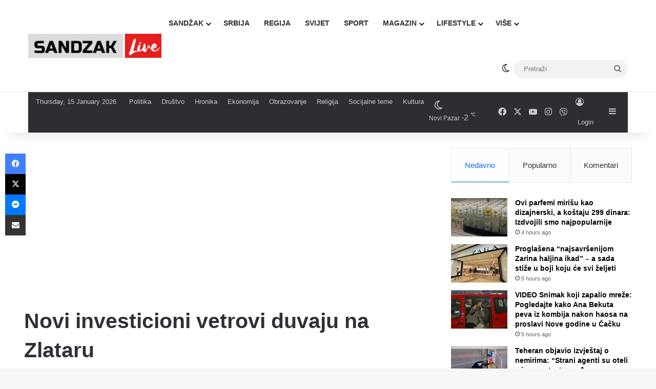

--- FILE ---
content_type: text/html; charset=UTF-8
request_url: https://sandzaklive.rs/nova-varos/ekonomija-6/novi-investicioni-vetrovi-duvaju-na-zlataru/
body_size: 26984
content:
<!DOCTYPE html>
<html lang="en-US" class="" data-skin="light" prefix="og: http://ogp.me/ns#">
<head>
	<meta charset="UTF-8" />
	<link rel="profile" href="https://gmpg.org/xfn/11" />
	<title>Novi investicioni vetrovi duvaju na Zlataru &#8211; Sandzaklive.rs</title>
<meta name='robots' content='max-image-preview:large' />
<link rel='dns-prefetch' href='//stats.wp.com' />
<link rel='preconnect' href='//i0.wp.com' />
<link rel='preconnect' href='//c0.wp.com' />
<link rel="alternate" type="application/rss+xml" title="Sandzaklive.rs &raquo; Feed" href="https://sandzaklive.rs/feed/" />
<link rel="alternate" type="application/rss+xml" title="Sandzaklive.rs &raquo; Comments Feed" href="https://sandzaklive.rs/comments/feed/" />
		<script type="text/javascript">
			try {
				if( 'undefined' != typeof localStorage ){
					var tieSkin = localStorage.getItem('tie-skin');
				}

				
				var html = document.getElementsByTagName('html')[0].classList,
						htmlSkin = 'light';

				if( html.contains('dark-skin') ){
					htmlSkin = 'dark';
				}

				if( tieSkin != null && tieSkin != htmlSkin ){
					html.add('tie-skin-inverted');
					var tieSkinInverted = true;
				}

				if( tieSkin == 'dark' ){
					html.add('dark-skin');
				}
				else if( tieSkin == 'light' ){
					html.remove( 'dark-skin' );
				}
				
			} catch(e) { console.log( e ) }

		</script>
		<link rel="alternate" type="application/rss+xml" title="Sandzaklive.rs &raquo; Novi investicioni vetrovi duvaju na Zlataru Comments Feed" href="https://sandzaklive.rs/nova-varos/ekonomija-6/novi-investicioni-vetrovi-duvaju-na-zlataru/feed/" />

		<style type="text/css">
			:root{				
			--tie-preset-gradient-1: linear-gradient(135deg, rgba(6, 147, 227, 1) 0%, rgb(155, 81, 224) 100%);
			--tie-preset-gradient-2: linear-gradient(135deg, rgb(122, 220, 180) 0%, rgb(0, 208, 130) 100%);
			--tie-preset-gradient-3: linear-gradient(135deg, rgba(252, 185, 0, 1) 0%, rgba(255, 105, 0, 1) 100%);
			--tie-preset-gradient-4: linear-gradient(135deg, rgba(255, 105, 0, 1) 0%, rgb(207, 46, 46) 100%);
			--tie-preset-gradient-5: linear-gradient(135deg, rgb(238, 238, 238) 0%, rgb(169, 184, 195) 100%);
			--tie-preset-gradient-6: linear-gradient(135deg, rgb(74, 234, 220) 0%, rgb(151, 120, 209) 20%, rgb(207, 42, 186) 40%, rgb(238, 44, 130) 60%, rgb(251, 105, 98) 80%, rgb(254, 248, 76) 100%);
			--tie-preset-gradient-7: linear-gradient(135deg, rgb(255, 206, 236) 0%, rgb(152, 150, 240) 100%);
			--tie-preset-gradient-8: linear-gradient(135deg, rgb(254, 205, 165) 0%, rgb(254, 45, 45) 50%, rgb(107, 0, 62) 100%);
			--tie-preset-gradient-9: linear-gradient(135deg, rgb(255, 203, 112) 0%, rgb(199, 81, 192) 50%, rgb(65, 88, 208) 100%);
			--tie-preset-gradient-10: linear-gradient(135deg, rgb(255, 245, 203) 0%, rgb(182, 227, 212) 50%, rgb(51, 167, 181) 100%);
			--tie-preset-gradient-11: linear-gradient(135deg, rgb(202, 248, 128) 0%, rgb(113, 206, 126) 100%);
			--tie-preset-gradient-12: linear-gradient(135deg, rgb(2, 3, 129) 0%, rgb(40, 116, 252) 100%);
			--tie-preset-gradient-13: linear-gradient(135deg, #4D34FA, #ad34fa);
			--tie-preset-gradient-14: linear-gradient(135deg, #0057FF, #31B5FF);
			--tie-preset-gradient-15: linear-gradient(135deg, #FF007A, #FF81BD);
			--tie-preset-gradient-16: linear-gradient(135deg, #14111E, #4B4462);
			--tie-preset-gradient-17: linear-gradient(135deg, #F32758, #FFC581);

			
					--main-nav-background: #FFFFFF;
					--main-nav-secondry-background: rgba(0,0,0,0.03);
					--main-nav-primary-color: #0088ff;
					--main-nav-contrast-primary-color: #FFFFFF;
					--main-nav-text-color: #2c2f34;
					--main-nav-secondry-text-color: rgba(0,0,0,0.5);
					--main-nav-main-border-color: rgba(0,0,0,0.1);
					--main-nav-secondry-border-color: rgba(0,0,0,0.08);
				
			}
		</style>
	<link rel="alternate" title="oEmbed (JSON)" type="application/json+oembed" href="https://sandzaklive.rs/wp-json/oembed/1.0/embed?url=https%3A%2F%2Fsandzaklive.rs%2Fnova-varos%2Fekonomija-6%2Fnovi-investicioni-vetrovi-duvaju-na-zlataru%2F" />
<link rel="alternate" title="oEmbed (XML)" type="text/xml+oembed" href="https://sandzaklive.rs/wp-json/oembed/1.0/embed?url=https%3A%2F%2Fsandzaklive.rs%2Fnova-varos%2Fekonomija-6%2Fnovi-investicioni-vetrovi-duvaju-na-zlataru%2F&#038;format=xml" />

<meta property="og:title" content="Novi investicioni vetrovi duvaju na Zlataru - Sandzaklive.rs" />
<meta property="og:type" content="article" />
<meta property="og:description" content="Zlatar – Na popularnim srpskim planinama vladaju neki novi investicioni vetrovi, koji su doneli i vr" />
<meta property="og:url" content="https://sandzaklive.rs/nova-varos/ekonomija-6/novi-investicioni-vetrovi-duvaju-na-zlataru/" />
<meta property="og:site_name" content="Sandzaklive.rs" />
<meta property="og:image" content="https://i0.wp.com/sandzaklive.rs/wp-content/uploads/2019/11/brdjova-vila-1024x576.jpg?fit=1024%2C576&#038;ssl=1" />
<meta name="viewport" content="width=device-width, initial-scale=1.0" /><style id='wp-img-auto-sizes-contain-inline-css' type='text/css'>
img:is([sizes=auto i],[sizes^="auto," i]){contain-intrinsic-size:3000px 1500px}
/*# sourceURL=wp-img-auto-sizes-contain-inline-css */
</style>
<link rel='stylesheet' id='dashicons-css' href='https://c0.wp.com/c/6.9/wp-includes/css/dashicons.min.css' type='text/css' media='all' />
<link rel='stylesheet' id='post-views-counter-frontend-css' href='https://sandzaklive.rs/wp-content/plugins/post-views-counter/css/frontend.css?ver=1.7.0' type='text/css' media='all' />
<style id='wp-emoji-styles-inline-css' type='text/css'>

	img.wp-smiley, img.emoji {
		display: inline !important;
		border: none !important;
		box-shadow: none !important;
		height: 1em !important;
		width: 1em !important;
		margin: 0 0.07em !important;
		vertical-align: -0.1em !important;
		background: none !important;
		padding: 0 !important;
	}
/*# sourceURL=wp-emoji-styles-inline-css */
</style>
<style id='wp-block-library-inline-css' type='text/css'>
:root{--wp-block-synced-color:#7a00df;--wp-block-synced-color--rgb:122,0,223;--wp-bound-block-color:var(--wp-block-synced-color);--wp-editor-canvas-background:#ddd;--wp-admin-theme-color:#007cba;--wp-admin-theme-color--rgb:0,124,186;--wp-admin-theme-color-darker-10:#006ba1;--wp-admin-theme-color-darker-10--rgb:0,107,160.5;--wp-admin-theme-color-darker-20:#005a87;--wp-admin-theme-color-darker-20--rgb:0,90,135;--wp-admin-border-width-focus:2px}@media (min-resolution:192dpi){:root{--wp-admin-border-width-focus:1.5px}}.wp-element-button{cursor:pointer}:root .has-very-light-gray-background-color{background-color:#eee}:root .has-very-dark-gray-background-color{background-color:#313131}:root .has-very-light-gray-color{color:#eee}:root .has-very-dark-gray-color{color:#313131}:root .has-vivid-green-cyan-to-vivid-cyan-blue-gradient-background{background:linear-gradient(135deg,#00d084,#0693e3)}:root .has-purple-crush-gradient-background{background:linear-gradient(135deg,#34e2e4,#4721fb 50%,#ab1dfe)}:root .has-hazy-dawn-gradient-background{background:linear-gradient(135deg,#faaca8,#dad0ec)}:root .has-subdued-olive-gradient-background{background:linear-gradient(135deg,#fafae1,#67a671)}:root .has-atomic-cream-gradient-background{background:linear-gradient(135deg,#fdd79a,#004a59)}:root .has-nightshade-gradient-background{background:linear-gradient(135deg,#330968,#31cdcf)}:root .has-midnight-gradient-background{background:linear-gradient(135deg,#020381,#2874fc)}:root{--wp--preset--font-size--normal:16px;--wp--preset--font-size--huge:42px}.has-regular-font-size{font-size:1em}.has-larger-font-size{font-size:2.625em}.has-normal-font-size{font-size:var(--wp--preset--font-size--normal)}.has-huge-font-size{font-size:var(--wp--preset--font-size--huge)}.has-text-align-center{text-align:center}.has-text-align-left{text-align:left}.has-text-align-right{text-align:right}.has-fit-text{white-space:nowrap!important}#end-resizable-editor-section{display:none}.aligncenter{clear:both}.items-justified-left{justify-content:flex-start}.items-justified-center{justify-content:center}.items-justified-right{justify-content:flex-end}.items-justified-space-between{justify-content:space-between}.screen-reader-text{border:0;clip-path:inset(50%);height:1px;margin:-1px;overflow:hidden;padding:0;position:absolute;width:1px;word-wrap:normal!important}.screen-reader-text:focus{background-color:#ddd;clip-path:none;color:#444;display:block;font-size:1em;height:auto;left:5px;line-height:normal;padding:15px 23px 14px;text-decoration:none;top:5px;width:auto;z-index:100000}html :where(.has-border-color){border-style:solid}html :where([style*=border-top-color]){border-top-style:solid}html :where([style*=border-right-color]){border-right-style:solid}html :where([style*=border-bottom-color]){border-bottom-style:solid}html :where([style*=border-left-color]){border-left-style:solid}html :where([style*=border-width]){border-style:solid}html :where([style*=border-top-width]){border-top-style:solid}html :where([style*=border-right-width]){border-right-style:solid}html :where([style*=border-bottom-width]){border-bottom-style:solid}html :where([style*=border-left-width]){border-left-style:solid}html :where(img[class*=wp-image-]){height:auto;max-width:100%}:where(figure){margin:0 0 1em}html :where(.is-position-sticky){--wp-admin--admin-bar--position-offset:var(--wp-admin--admin-bar--height,0px)}@media screen and (max-width:600px){html :where(.is-position-sticky){--wp-admin--admin-bar--position-offset:0px}}

/*# sourceURL=wp-block-library-inline-css */
</style><style id='global-styles-inline-css' type='text/css'>
:root{--wp--preset--aspect-ratio--square: 1;--wp--preset--aspect-ratio--4-3: 4/3;--wp--preset--aspect-ratio--3-4: 3/4;--wp--preset--aspect-ratio--3-2: 3/2;--wp--preset--aspect-ratio--2-3: 2/3;--wp--preset--aspect-ratio--16-9: 16/9;--wp--preset--aspect-ratio--9-16: 9/16;--wp--preset--color--black: #000000;--wp--preset--color--cyan-bluish-gray: #abb8c3;--wp--preset--color--white: #ffffff;--wp--preset--color--pale-pink: #f78da7;--wp--preset--color--vivid-red: #cf2e2e;--wp--preset--color--luminous-vivid-orange: #ff6900;--wp--preset--color--luminous-vivid-amber: #fcb900;--wp--preset--color--light-green-cyan: #7bdcb5;--wp--preset--color--vivid-green-cyan: #00d084;--wp--preset--color--pale-cyan-blue: #8ed1fc;--wp--preset--color--vivid-cyan-blue: #0693e3;--wp--preset--color--vivid-purple: #9b51e0;--wp--preset--color--global-color: #0088ff;--wp--preset--gradient--vivid-cyan-blue-to-vivid-purple: linear-gradient(135deg,rgb(6,147,227) 0%,rgb(155,81,224) 100%);--wp--preset--gradient--light-green-cyan-to-vivid-green-cyan: linear-gradient(135deg,rgb(122,220,180) 0%,rgb(0,208,130) 100%);--wp--preset--gradient--luminous-vivid-amber-to-luminous-vivid-orange: linear-gradient(135deg,rgb(252,185,0) 0%,rgb(255,105,0) 100%);--wp--preset--gradient--luminous-vivid-orange-to-vivid-red: linear-gradient(135deg,rgb(255,105,0) 0%,rgb(207,46,46) 100%);--wp--preset--gradient--very-light-gray-to-cyan-bluish-gray: linear-gradient(135deg,rgb(238,238,238) 0%,rgb(169,184,195) 100%);--wp--preset--gradient--cool-to-warm-spectrum: linear-gradient(135deg,rgb(74,234,220) 0%,rgb(151,120,209) 20%,rgb(207,42,186) 40%,rgb(238,44,130) 60%,rgb(251,105,98) 80%,rgb(254,248,76) 100%);--wp--preset--gradient--blush-light-purple: linear-gradient(135deg,rgb(255,206,236) 0%,rgb(152,150,240) 100%);--wp--preset--gradient--blush-bordeaux: linear-gradient(135deg,rgb(254,205,165) 0%,rgb(254,45,45) 50%,rgb(107,0,62) 100%);--wp--preset--gradient--luminous-dusk: linear-gradient(135deg,rgb(255,203,112) 0%,rgb(199,81,192) 50%,rgb(65,88,208) 100%);--wp--preset--gradient--pale-ocean: linear-gradient(135deg,rgb(255,245,203) 0%,rgb(182,227,212) 50%,rgb(51,167,181) 100%);--wp--preset--gradient--electric-grass: linear-gradient(135deg,rgb(202,248,128) 0%,rgb(113,206,126) 100%);--wp--preset--gradient--midnight: linear-gradient(135deg,rgb(2,3,129) 0%,rgb(40,116,252) 100%);--wp--preset--font-size--small: 13px;--wp--preset--font-size--medium: 20px;--wp--preset--font-size--large: 36px;--wp--preset--font-size--x-large: 42px;--wp--preset--spacing--20: 0.44rem;--wp--preset--spacing--30: 0.67rem;--wp--preset--spacing--40: 1rem;--wp--preset--spacing--50: 1.5rem;--wp--preset--spacing--60: 2.25rem;--wp--preset--spacing--70: 3.38rem;--wp--preset--spacing--80: 5.06rem;--wp--preset--shadow--natural: 6px 6px 9px rgba(0, 0, 0, 0.2);--wp--preset--shadow--deep: 12px 12px 50px rgba(0, 0, 0, 0.4);--wp--preset--shadow--sharp: 6px 6px 0px rgba(0, 0, 0, 0.2);--wp--preset--shadow--outlined: 6px 6px 0px -3px rgb(255, 255, 255), 6px 6px rgb(0, 0, 0);--wp--preset--shadow--crisp: 6px 6px 0px rgb(0, 0, 0);}:where(.is-layout-flex){gap: 0.5em;}:where(.is-layout-grid){gap: 0.5em;}body .is-layout-flex{display: flex;}.is-layout-flex{flex-wrap: wrap;align-items: center;}.is-layout-flex > :is(*, div){margin: 0;}body .is-layout-grid{display: grid;}.is-layout-grid > :is(*, div){margin: 0;}:where(.wp-block-columns.is-layout-flex){gap: 2em;}:where(.wp-block-columns.is-layout-grid){gap: 2em;}:where(.wp-block-post-template.is-layout-flex){gap: 1.25em;}:where(.wp-block-post-template.is-layout-grid){gap: 1.25em;}.has-black-color{color: var(--wp--preset--color--black) !important;}.has-cyan-bluish-gray-color{color: var(--wp--preset--color--cyan-bluish-gray) !important;}.has-white-color{color: var(--wp--preset--color--white) !important;}.has-pale-pink-color{color: var(--wp--preset--color--pale-pink) !important;}.has-vivid-red-color{color: var(--wp--preset--color--vivid-red) !important;}.has-luminous-vivid-orange-color{color: var(--wp--preset--color--luminous-vivid-orange) !important;}.has-luminous-vivid-amber-color{color: var(--wp--preset--color--luminous-vivid-amber) !important;}.has-light-green-cyan-color{color: var(--wp--preset--color--light-green-cyan) !important;}.has-vivid-green-cyan-color{color: var(--wp--preset--color--vivid-green-cyan) !important;}.has-pale-cyan-blue-color{color: var(--wp--preset--color--pale-cyan-blue) !important;}.has-vivid-cyan-blue-color{color: var(--wp--preset--color--vivid-cyan-blue) !important;}.has-vivid-purple-color{color: var(--wp--preset--color--vivid-purple) !important;}.has-black-background-color{background-color: var(--wp--preset--color--black) !important;}.has-cyan-bluish-gray-background-color{background-color: var(--wp--preset--color--cyan-bluish-gray) !important;}.has-white-background-color{background-color: var(--wp--preset--color--white) !important;}.has-pale-pink-background-color{background-color: var(--wp--preset--color--pale-pink) !important;}.has-vivid-red-background-color{background-color: var(--wp--preset--color--vivid-red) !important;}.has-luminous-vivid-orange-background-color{background-color: var(--wp--preset--color--luminous-vivid-orange) !important;}.has-luminous-vivid-amber-background-color{background-color: var(--wp--preset--color--luminous-vivid-amber) !important;}.has-light-green-cyan-background-color{background-color: var(--wp--preset--color--light-green-cyan) !important;}.has-vivid-green-cyan-background-color{background-color: var(--wp--preset--color--vivid-green-cyan) !important;}.has-pale-cyan-blue-background-color{background-color: var(--wp--preset--color--pale-cyan-blue) !important;}.has-vivid-cyan-blue-background-color{background-color: var(--wp--preset--color--vivid-cyan-blue) !important;}.has-vivid-purple-background-color{background-color: var(--wp--preset--color--vivid-purple) !important;}.has-black-border-color{border-color: var(--wp--preset--color--black) !important;}.has-cyan-bluish-gray-border-color{border-color: var(--wp--preset--color--cyan-bluish-gray) !important;}.has-white-border-color{border-color: var(--wp--preset--color--white) !important;}.has-pale-pink-border-color{border-color: var(--wp--preset--color--pale-pink) !important;}.has-vivid-red-border-color{border-color: var(--wp--preset--color--vivid-red) !important;}.has-luminous-vivid-orange-border-color{border-color: var(--wp--preset--color--luminous-vivid-orange) !important;}.has-luminous-vivid-amber-border-color{border-color: var(--wp--preset--color--luminous-vivid-amber) !important;}.has-light-green-cyan-border-color{border-color: var(--wp--preset--color--light-green-cyan) !important;}.has-vivid-green-cyan-border-color{border-color: var(--wp--preset--color--vivid-green-cyan) !important;}.has-pale-cyan-blue-border-color{border-color: var(--wp--preset--color--pale-cyan-blue) !important;}.has-vivid-cyan-blue-border-color{border-color: var(--wp--preset--color--vivid-cyan-blue) !important;}.has-vivid-purple-border-color{border-color: var(--wp--preset--color--vivid-purple) !important;}.has-vivid-cyan-blue-to-vivid-purple-gradient-background{background: var(--wp--preset--gradient--vivid-cyan-blue-to-vivid-purple) !important;}.has-light-green-cyan-to-vivid-green-cyan-gradient-background{background: var(--wp--preset--gradient--light-green-cyan-to-vivid-green-cyan) !important;}.has-luminous-vivid-amber-to-luminous-vivid-orange-gradient-background{background: var(--wp--preset--gradient--luminous-vivid-amber-to-luminous-vivid-orange) !important;}.has-luminous-vivid-orange-to-vivid-red-gradient-background{background: var(--wp--preset--gradient--luminous-vivid-orange-to-vivid-red) !important;}.has-very-light-gray-to-cyan-bluish-gray-gradient-background{background: var(--wp--preset--gradient--very-light-gray-to-cyan-bluish-gray) !important;}.has-cool-to-warm-spectrum-gradient-background{background: var(--wp--preset--gradient--cool-to-warm-spectrum) !important;}.has-blush-light-purple-gradient-background{background: var(--wp--preset--gradient--blush-light-purple) !important;}.has-blush-bordeaux-gradient-background{background: var(--wp--preset--gradient--blush-bordeaux) !important;}.has-luminous-dusk-gradient-background{background: var(--wp--preset--gradient--luminous-dusk) !important;}.has-pale-ocean-gradient-background{background: var(--wp--preset--gradient--pale-ocean) !important;}.has-electric-grass-gradient-background{background: var(--wp--preset--gradient--electric-grass) !important;}.has-midnight-gradient-background{background: var(--wp--preset--gradient--midnight) !important;}.has-small-font-size{font-size: var(--wp--preset--font-size--small) !important;}.has-medium-font-size{font-size: var(--wp--preset--font-size--medium) !important;}.has-large-font-size{font-size: var(--wp--preset--font-size--large) !important;}.has-x-large-font-size{font-size: var(--wp--preset--font-size--x-large) !important;}
/*# sourceURL=global-styles-inline-css */
</style>

<style id='classic-theme-styles-inline-css' type='text/css'>
/*! This file is auto-generated */
.wp-block-button__link{color:#fff;background-color:#32373c;border-radius:9999px;box-shadow:none;text-decoration:none;padding:calc(.667em + 2px) calc(1.333em + 2px);font-size:1.125em}.wp-block-file__button{background:#32373c;color:#fff;text-decoration:none}
/*# sourceURL=/wp-includes/css/classic-themes.min.css */
</style>
<link rel='stylesheet' id='tie-css-base-css' href='https://sandzaklive.rs/wp-content/themes/jannah/assets/css/base.min.css?ver=7.6.4' type='text/css' media='all' />
<link rel='stylesheet' id='tie-css-styles-css' href='https://sandzaklive.rs/wp-content/themes/jannah/assets/css/style.min.css?ver=7.6.4' type='text/css' media='all' />
<link rel='stylesheet' id='tie-css-widgets-css' href='https://sandzaklive.rs/wp-content/themes/jannah/assets/css/widgets.min.css?ver=7.6.4' type='text/css' media='all' />
<link rel='stylesheet' id='tie-css-helpers-css' href='https://sandzaklive.rs/wp-content/themes/jannah/assets/css/helpers.min.css?ver=7.6.4' type='text/css' media='all' />
<link rel='stylesheet' id='tie-fontawesome5-css' href='https://sandzaklive.rs/wp-content/themes/jannah/assets/css/fontawesome.css?ver=7.6.4' type='text/css' media='all' />
<link rel='stylesheet' id='tie-css-ilightbox-css' href='https://sandzaklive.rs/wp-content/themes/jannah/assets/ilightbox/dark-skin/skin.css?ver=7.6.4' type='text/css' media='all' />
<link rel='stylesheet' id='tie-css-shortcodes-css' href='https://sandzaklive.rs/wp-content/themes/jannah/assets/css/plugins/shortcodes.min.css?ver=7.6.4' type='text/css' media='all' />
<link rel='stylesheet' id='tie-css-single-css' href='https://sandzaklive.rs/wp-content/themes/jannah/assets/css/single.min.css?ver=7.6.4' type='text/css' media='all' />
<link rel='stylesheet' id='tie-css-print-css' href='https://sandzaklive.rs/wp-content/themes/jannah/assets/css/print.css?ver=7.6.4' type='text/css' media='print' />
<style id='tie-css-print-inline-css' type='text/css'>
#main-nav .main-menu > ul > li > a{text-transform: uppercase;}#tie-wrapper .mag-box.big-post-left-box li:not(:first-child) .post-title,#tie-wrapper .mag-box.big-post-top-box li:not(:first-child) .post-title,#tie-wrapper .mag-box.half-box li:not(:first-child) .post-title,#tie-wrapper .mag-box.big-thumb-left-box li:not(:first-child) .post-title,#tie-wrapper .mag-box.scrolling-box .slide .post-title,#tie-wrapper .mag-box.miscellaneous-box li:not(:first-child) .post-title{font-size: 15px;}@media (min-width: 768px){#tie-wrapper .boxed-slider-three-slides-wrapper .slide .thumb-title,#tie-wrapper .tie-slider-10 .slide .grid-item:nth-child(n+2) .thumb-title,#tie-wrapper .tie-slider-17 .slide .grid-item:nth-child(n+2) .thumb-title,#tie-wrapper .tie-slider-14 .slide .grid-item:nth-child(n+2) .thumb-title,#tie-wrapper .tie-slider-13 .slide .grid-item:nth-child(n+2) .thumb-title,#tie-wrapper .tie-slider-16 .slide .grid-item:nth-child(n+2) .thumb-title,#tie-wrapper .tie-slider-12 .grid-item:nth-child(n) .thumb-overlay .thumb-title,#tie-wrapper .main-slider.tie-slider-11 .thumb-overlay .thumb-title,#tie-wrapper .tie-slider-15 .thumb-overlay .thumb-title,#tie-wrapper .tie-slider-7 .slide .thumb-title{font-size: 18px;}}#tie-container a.post-title:hover,#tie-container .post-title a:hover,#tie-container .thumb-overlay .thumb-title a:hover{background-size: 100% 2px;text-decoration: none !important;}a.post-title,.post-title a{background-image: linear-gradient(to bottom,#000 0%,#000 98%);background-size: 0 1px;background-repeat: no-repeat;background-position: left 100%;color: #000;}.dark-skin a.post-title,.dark-skin .post-title a{color: #fff;background-image: linear-gradient(to bottom,#fff 0%,#fff 98%);}#header-notification-bar{background: var( --tie-preset-gradient-13 );}#header-notification-bar{--tie-buttons-color: #FFFFFF;--tie-buttons-border-color: #FFFFFF;--tie-buttons-hover-color: #e1e1e1;--tie-buttons-hover-text: #000000;}#header-notification-bar{--tie-buttons-text: #000000;}#background-stream-cover{background-image: url(https://abcd.kofer.ba/wp-content/uploads/2020/12/9.jpg);background-repeat: no-repeat;background-size: initial; background-attachment: fixed;background-position: center top;}.social-icons-item .custom-link-1-social-icon{background-color: #9b59b6 !important;}.social-icons-item .custom-link-1-social-icon span{color: #9b59b6;}.tie-cat-2,.tie-cat-item-2 > span{background-color:#e67e22 !important;color:#FFFFFF !important;}.tie-cat-2:after{border-top-color:#e67e22 !important;}.tie-cat-2:hover{background-color:#c86004 !important;}.tie-cat-2:hover:after{border-top-color:#c86004 !important;}.tie-cat-10,.tie-cat-item-10 > span{background-color:#2ecc71 !important;color:#FFFFFF !important;}.tie-cat-10:after{border-top-color:#2ecc71 !important;}.tie-cat-10:hover{background-color:#10ae53 !important;}.tie-cat-10:hover:after{border-top-color:#10ae53 !important;}.tie-cat-13,.tie-cat-item-13 > span{background-color:#9b59b6 !important;color:#FFFFFF !important;}.tie-cat-13:after{border-top-color:#9b59b6 !important;}.tie-cat-13:hover{background-color:#7d3b98 !important;}.tie-cat-13:hover:after{border-top-color:#7d3b98 !important;}.tie-cat-15,.tie-cat-item-15 > span{background-color:#34495e !important;color:#FFFFFF !important;}.tie-cat-15:after{border-top-color:#34495e !important;}.tie-cat-15:hover{background-color:#162b40 !important;}.tie-cat-15:hover:after{border-top-color:#162b40 !important;}.tie-cat-18,.tie-cat-item-18 > span{background-color:#795548 !important;color:#FFFFFF !important;}.tie-cat-18:after{border-top-color:#795548 !important;}.tie-cat-18:hover{background-color:#5b372a !important;}.tie-cat-18:hover:after{border-top-color:#5b372a !important;}.tie-cat-19,.tie-cat-item-19 > span{background-color:#4CAF50 !important;color:#FFFFFF !important;}.tie-cat-19:after{border-top-color:#4CAF50 !important;}.tie-cat-19:hover{background-color:#2e9132 !important;}.tie-cat-19:hover:after{border-top-color:#2e9132 !important;}@media (max-width: 1250px){.share-buttons-sticky{display: none;}}.side-aside #mobile-menu li a,.side-aside #mobile-menu .mobile-arrows,.side-aside #mobile-search .search-field{color: #ffffff;}#mobile-search .search-field::-moz-placeholder {color: #ffffff;}#mobile-search .search-field:-moz-placeholder {color: #ffffff;}#mobile-search .search-field:-ms-input-placeholder {color: #ffffff;}#mobile-search .search-field::-webkit-input-placeholder {color: #ffffff;}@media (max-width: 991px){.tie-btn-close span{color: #ffffff;}}.side-aside.dark-skin a.remove:not(:hover)::before,#mobile-social-icons .social-icons-item a:not(:hover) span{color: #2b75ad!important;}@media (max-width: 670px) { .big-post-left-box .posts-items li:nth-child(n+2) .post-thumb img{ max-width: 139px; }}@media screen and (max-width: 768px) {#tie-block_3032{display: none;}}@media screen and (max-width: 1024px) and (min-width: 768px) {#tie-block_3032{display: none;}}@media screen and (max-width: 768px) {#tie-block_1354{display: none;}}@media screen and (max-width: 1024px) and (min-width: 768px) {#tie-block_1354{display: none;}}@media screen and (min-width: 1127px) {#tie-block_1127{display: none;}}@media (max-width: 580px) { .wide-post-box .posts-items li .post-thumb { -webkit-flex: 1 0 40% !important; -ms-flex: 1 0 40% !important; flex: 1 0 40% !important; width: 40% !important; max-width: 40% !important; margin: 0 0 10px 0 !important; margin-right: 3.55% !important; } .wide-post-box .posts-items li .post-title{ font-size: 14px !important; } .wide-post-box .posts-items li { -webkit-flex-direction: row; -ms-flex-direction: row; flex-direction: row; }}@media (max-width: 580px) {.wide-post-box .posts-items li .post-excerpt{display: none;}}body { background: #F7F7F7; color: #2c2f34; font-family: -apple-system,BlinkMacSystemFont,"Segoe UI",Roboto,Oxygen,Oxygen-Sans,Ubuntu,Cantarell,"Helvetica Neue","Open Sans",Arial,sans-serif; font-size: 13px; line-height: 14px;}.tie-col-xs-1,.tie-col-sm-1,.tie-col-md-1,.tie-col-xs-2,.tie-col-sm-2,.tie-col-md-2,.tie-col-xs-3,.tie-col-sm-3,.tie-col-md-3,.tie-col-xs-4,.tie-col-sm-4,.tie-col-md-4,.tie-col-xs-5,.tie-col-sm-5,.tie-col-md-5,.tie-col-xs-6,.tie-col-sm-6,.tie-col-md-6,.tie-col-xs-7,.tie-col-sm-7,.tie-col-md-7,.tie-col-xs-8,.tie-col-sm-8,.tie-col-md-8,.tie-col-xs-9,.tie-col-sm-9,.tie-col-md-9,.tie-col-xs-10,.tie-col-sm-10,.tie-col-md-10,.tie-col-xs-11,.tie-col-sm-11,.tie-col-md-11,.tie-col-xs-12,.tie-col-sm-12,.tie-col-md-12 { position: relative; min-height: 1px; padding-left: 7px; padding-right: 7px;}.mag-box li:not(:first-child) .post-details { padding-left: 15px;}
/*# sourceURL=tie-css-print-inline-css */
</style>
<script type="text/javascript" id="post-views-counter-frontend-js-before">
/* <![CDATA[ */
var pvcArgsFrontend = {"mode":"js","postID":2642,"requestURL":"https:\/\/sandzaklive.rs\/wp-admin\/admin-ajax.php","nonce":"bbc8732032","dataStorage":"cookies","multisite":false,"path":"\/","domain":""};

//# sourceURL=post-views-counter-frontend-js-before
/* ]]> */
</script>
<script type="text/javascript" src="https://sandzaklive.rs/wp-content/plugins/post-views-counter/js/frontend.js?ver=1.7.0" id="post-views-counter-frontend-js"></script>
<script type="text/javascript" src="https://c0.wp.com/c/6.9/wp-includes/js/jquery/jquery.min.js" id="jquery-core-js"></script>
<script type="text/javascript" src="https://c0.wp.com/c/6.9/wp-includes/js/jquery/jquery-migrate.min.js" id="jquery-migrate-js"></script>
<link rel="https://api.w.org/" href="https://sandzaklive.rs/wp-json/" /><link rel="alternate" title="JSON" type="application/json" href="https://sandzaklive.rs/wp-json/wp/v2/posts/2642" /><link rel="EditURI" type="application/rsd+xml" title="RSD" href="https://sandzaklive.rs/xmlrpc.php?rsd" />
<meta name="generator" content="WordPress 6.9" />
<link rel="canonical" href="https://sandzaklive.rs/nova-varos/ekonomija-6/novi-investicioni-vetrovi-duvaju-na-zlataru/" />
<link rel='shortlink' href='https://sandzaklive.rs/?p=2642' />
	<style>img#wpstats{display:none}</style>
		 <meta name="description" content="Zlatar – Na popularnim srpskim planinama vladaju neki novi investicioni vetrovi, koji su doneli i vrtoglavi rast cena zemljišta. {module Oglas 2019 -" /><meta http-equiv="X-UA-Compatible" content="IE=edge"><!-- Global site tag (gtag.js) - Google Analytics -->
<script async src="https://www.googletagmanager.com/gtag/js?id=UA-114411820-1"></script>
<script>
  window.dataLayer = window.dataLayer || [];
  function gtag(){dataLayer.push(arguments);}
  gtag('js', new Date());

  gtag('config', 'UA-114411820-1');
</script>



<script async src="//pagead2.googlesyndication.com/pagead/js/adsbygoogle.js"></script>
<script>
     (adsbygoogle = window.adsbygoogle || []).push({
          google_ad_client: "ca-pub-5196514688049029",
          enable_page_level_ads: true
     });
</script>



<script src="https://cdn.onesignal.com/sdks/OneSignalSDK.js" async=""></script>
<script>
  var OneSignal = window.OneSignal || [];
  OneSignal.push(function() {
    OneSignal.init({
      appId: "acb9c588-6c1b-41c5-b583-713d7b9f66fd",
    });
  });
</script>


<script async custom-element="amp-auto-ads"
        src="https://cdn.ampproject.org/v0/amp-auto-ads-0.1.js">
</script>





<script src="https://jsc.mgid.com/site/911161.js" async></script><link rel="icon" href="https://i0.wp.com/sandzaklive.rs/wp-content/uploads/2020/12/cropped-fa.png?fit=32%2C32&#038;ssl=1" sizes="32x32" />
<link rel="icon" href="https://i0.wp.com/sandzaklive.rs/wp-content/uploads/2020/12/cropped-fa.png?fit=192%2C192&#038;ssl=1" sizes="192x192" />
<link rel="apple-touch-icon" href="https://i0.wp.com/sandzaklive.rs/wp-content/uploads/2020/12/cropped-fa.png?fit=180%2C180&#038;ssl=1" />
<meta name="msapplication-TileImage" content="https://i0.wp.com/sandzaklive.rs/wp-content/uploads/2020/12/cropped-fa.png?fit=270%2C270&#038;ssl=1" />
</head>

<body id="tie-body" class="wp-singular post-template-default single single-post postid-2642 single-format-standard wp-theme-jannah wrapper-has-shadow block-head-1 magazine2 is-thumb-overlay-disabled is-desktop is-header-layout-4 sidebar-right has-sidebar post-layout-1 narrow-title-narrow-media has-mobile-share hide_breaking_news hide_share_post_top hide_share_post_bottom hide_sidebars">

<amp-auto-ads type="adsense"
        data-ad-client="ca-pub-5196514688049029">
</amp-auto-ads>


<div class="background-overlay">

	<div id="tie-container" class="site tie-container">

		
		<div id="tie-wrapper">
			
<header id="theme-header" class="theme-header header-layout-4 header-layout-1 main-nav-light main-nav-default-light main-nav-below no-stream-item top-nav-active top-nav-dark top-nav-default-dark top-nav-boxed top-nav-below top-nav-below-main-nav has-shadow has-normal-width-logo mobile-header-centered">
	
<div class="main-nav-wrapper">
	<nav id="main-nav" data-skin="search-in-main-nav" class="main-nav header-nav live-search-parent menu-style-default menu-style-solid-bg" style="line-height:89px" aria-label="Primary Navigation">
		<div class="container">

			<div class="main-menu-wrapper">

				<div id="mobile-header-components-area_1" class="mobile-header-components"><ul class="components"><li class="mobile-component_menu custom-menu-link"><a href="#" id="mobile-menu-icon" class=""><span class="tie-mobile-menu-icon nav-icon is-layout-1"></span><span class="screen-reader-text">Meni</span></a></li></ul></div>
						<div class="header-layout-1-logo" style="width:260px">
							
		<div id="logo" class="image-logo" >

			
			<a title="Sandzaklive.rs" href="https://sandzaklive.rs/">
				
				<picture class="tie-logo-default tie-logo-picture">
					
					<source class="tie-logo-source-default tie-logo-source" srcset="https://sandzaklive.rs/wp-content/uploads/2020/12/logo4.png">
					<img class="tie-logo-img-default tie-logo-img" src="https://sandzaklive.rs/wp-content/uploads/2020/12/logo4.png" alt="Sandzaklive.rs" width="260" height="49" style="max-height:49px !important; width: auto;" />
				</picture>
						</a>

			
		</div><!-- #logo /-->

								</div>

						<div id="mobile-header-components-area_2" class="mobile-header-components"><ul class="components"><li class="mobile-component_search custom-menu-link">
				<a href="#" class="tie-search-trigger-mobile">
					<span class="tie-icon-search tie-search-icon" aria-hidden="true"></span>
					<span class="screen-reader-text">Pretraži</span>
				</a>
			</li> <li class="mobile-component_skin custom-menu-link">
				<a href="#" class="change-skin" title="Switch skin">
					<span class="tie-icon-moon change-skin-icon" aria-hidden="true"></span>
					<span class="screen-reader-text">Switch skin</span>
				</a>
			</li> <li class="mobile-component_login custom-menu-link">
				<a href="#" class="lgoin-btn tie-popup-trigger">
					<span class="tie-icon-author" aria-hidden="true"></span>
					<span class="screen-reader-text">Log In</span>
				</a>
			</li></ul></div>
				<div id="menu-components-wrap">

					
					<div class="main-menu main-menu-wrap">
						<div id="main-nav-menu" class="main-menu header-menu"><ul id="menu-tielabs-main-menu" class="menu"><li id="menu-item-22123" class="menu-item menu-item-type-post_type menu-item-object-page menu-item-has-children menu-item-22123"><a href="https://sandzaklive.rs/sandzak/">Sandžak</a>
<ul class="sub-menu menu-sub-content">
	<li id="menu-item-1086" class="menu-item menu-item-type-taxonomy menu-item-object-category menu-item-1086"><a href="https://sandzaklive.rs/category/novi-pazar/">Novi Pazar</a></li>
	<li id="menu-item-1093" class="menu-item menu-item-type-taxonomy menu-item-object-category menu-item-1093"><a href="https://sandzaklive.rs/category/sjenica/">Sjenica</a></li>
	<li id="menu-item-1094" class="menu-item menu-item-type-taxonomy menu-item-object-category menu-item-1094"><a href="https://sandzaklive.rs/category/tutin/">Tutin</a></li>
	<li id="menu-item-1091" class="menu-item menu-item-type-taxonomy menu-item-object-category menu-item-1091"><a href="https://sandzaklive.rs/category/prijepolje/">Prijepolje</a></li>
	<li id="menu-item-1090" class="menu-item menu-item-type-taxonomy menu-item-object-category menu-item-1090"><a href="https://sandzaklive.rs/category/priboj/">Priboj</a></li>
	<li id="menu-item-1085" class="menu-item menu-item-type-taxonomy menu-item-object-category current-post-ancestor menu-item-1085"><a href="https://sandzaklive.rs/category/nova-varos/">Nova Varoš</a></li>
	<li id="menu-item-1083" class="menu-item menu-item-type-taxonomy menu-item-object-category menu-item-1083"><a href="https://sandzaklive.rs/category/bijelo-polje/">Bijelo Polje</a></li>
	<li id="menu-item-1092" class="menu-item menu-item-type-taxonomy menu-item-object-category menu-item-1092"><a href="https://sandzaklive.rs/category/rozaje/">Rožaje</a></li>
	<li id="menu-item-1089" class="menu-item menu-item-type-taxonomy menu-item-object-category menu-item-1089"><a href="https://sandzaklive.rs/category/pljevlja/">Pljevlja</a></li>
	<li id="menu-item-1082" class="menu-item menu-item-type-taxonomy menu-item-object-category menu-item-1082"><a href="https://sandzaklive.rs/category/berane/">Berane</a></li>
	<li id="menu-item-1088" class="menu-item menu-item-type-taxonomy menu-item-object-category menu-item-1088"><a href="https://sandzaklive.rs/category/plav/">Plav</a></li>
	<li id="menu-item-1084" class="menu-item menu-item-type-taxonomy menu-item-object-category menu-item-1084"><a href="https://sandzaklive.rs/category/gusinje/">Gusinje</a></li>
	<li id="menu-item-1087" class="menu-item menu-item-type-taxonomy menu-item-object-category menu-item-1087"><a href="https://sandzaklive.rs/category/petnjica/">Petnjica</a></li>
</ul>
</li>
<li id="menu-item-22094" class="menu-item menu-item-type-taxonomy menu-item-object-category menu-item-22094"><a href="https://sandzaklive.rs/category/srbija/">Srbija</a></li>
<li id="menu-item-22093" class="menu-item menu-item-type-taxonomy menu-item-object-category menu-item-22093"><a href="https://sandzaklive.rs/category/regija/">Regija</a></li>
<li id="menu-item-22092" class="menu-item menu-item-type-taxonomy menu-item-object-category menu-item-22092"><a href="https://sandzaklive.rs/category/svijet/">Svijet</a></li>
<li id="menu-item-22098" class="menu-item menu-item-type-post_type menu-item-object-page menu-item-22098"><a href="https://sandzaklive.rs/sport-2/">Sport</a></li>
<li id="menu-item-1097" class="menu-item menu-item-type-taxonomy menu-item-object-category menu-item-has-children menu-item-1097"><a href="https://sandzaklive.rs/category/magazin/">Magazin</a>
<ul class="sub-menu menu-sub-content">
	<li id="menu-item-22074" class="menu-item menu-item-type-taxonomy menu-item-object-category menu-item-22074"><a href="https://sandzaklive.rs/category/magazin/zanimljivosti-2/">Zanimljivosti</a></li>
	<li id="menu-item-131207" class="menu-item menu-item-type-taxonomy menu-item-object-category menu-item-131207"><a href="https://sandzaklive.rs/category/magazin/shopping/">Shopping</a></li>
	<li id="menu-item-1121" class="menu-item menu-item-type-taxonomy menu-item-object-category menu-item-1121"><a href="https://sandzaklive.rs/category/magazin/muzika/">Muzika</a></li>
	<li id="menu-item-1122" class="menu-item menu-item-type-taxonomy menu-item-object-category menu-item-1122"><a href="https://sandzaklive.rs/category/magazin/film/">Film</a></li>
</ul>
</li>
<li id="menu-item-1096" class="menu-item menu-item-type-taxonomy menu-item-object-category menu-item-has-children menu-item-1096"><a href="https://sandzaklive.rs/category/lifestyle/">Lifestyle</a>
<ul class="sub-menu menu-sub-content">
	<li id="menu-item-22079" class="menu-item menu-item-type-taxonomy menu-item-object-category menu-item-22079"><a href="https://sandzaklive.rs/category/lifestyle/zdravlje-2/">Zdravlje</a></li>
	<li id="menu-item-22076" class="menu-item menu-item-type-taxonomy menu-item-object-category menu-item-22076"><a href="https://sandzaklive.rs/category/lifestyle/gastro-2/">Gastro</a></li>
	<li id="menu-item-1128" class="menu-item menu-item-type-taxonomy menu-item-object-category menu-item-1128"><a href="https://sandzaklive.rs/category/lifestyle/ljubav/">Ljubav</a></li>
	<li id="menu-item-22078" class="menu-item menu-item-type-taxonomy menu-item-object-category menu-item-22078"><a href="https://sandzaklive.rs/category/lifestyle/ljubav/">Ljubav</a></li>
	<li id="menu-item-22077" class="menu-item menu-item-type-taxonomy menu-item-object-category menu-item-22077"><a href="https://sandzaklive.rs/category/lifestyle/kuca-i-ured-2/">Kuća i ured</a></li>
	<li id="menu-item-22075" class="menu-item menu-item-type-taxonomy menu-item-object-category menu-item-22075"><a href="https://sandzaklive.rs/category/lifestyle/bebe-2/">Porodica</a></li>
</ul>
</li>
<li id="menu-item-1278" class="menu-item menu-item-type-custom menu-item-object-custom menu-item-has-children menu-item-1278"><a href="#">Više</a>
<ul class="sub-menu menu-sub-content">
	<li id="menu-item-24052" class="menu-item menu-item-type-post_type menu-item-object-page menu-item-24052"><a href="https://sandzaklive.rs/sve-vijesti/">Sve vijesti</a></li>
	<li id="menu-item-80718" class="menu-item menu-item-type-post_type menu-item-object-page menu-item-80718"><a href="https://sandzaklive.rs/posalji-novu-vijest/">Pošalji vijest</a></li>
	<li id="menu-item-1279" class="menu-item menu-item-type-post_type menu-item-object-page menu-item-privacy-policy menu-item-1279"><a href="https://sandzaklive.rs/pravila-privatnosti/">Pravila privatnosti</a></li>
	<li id="menu-item-1281" class="menu-item menu-item-type-post_type menu-item-object-page menu-item-1281"><a href="https://sandzaklive.rs/marketing/">Marketing</a></li>
	<li id="menu-item-1348" class="menu-item menu-item-type-post_type menu-item-object-post menu-item-1348"><a href="https://sandzaklive.rs/uncategorized/uslovi/">Uslovi</a></li>
	<li id="menu-item-1349" class="menu-item menu-item-type-post_type menu-item-object-post menu-item-1349"><a href="https://sandzaklive.rs/uncategorized/o-nama/">O nama</a></li>
</ul>
</li>
</ul></div>					</div><!-- .main-menu /-->

					<ul class="components">	<li class="skin-icon menu-item custom-menu-link">
		<a href="#" class="change-skin" title="Switch skin">
			<span class="tie-icon-moon change-skin-icon" aria-hidden="true"></span>
			<span class="screen-reader-text">Switch skin</span>
		</a>
	</li>
				<li class="search-bar menu-item custom-menu-link" aria-label="Search">
				<form method="get" id="search" action="https://sandzaklive.rs/">
					<input id="search-input" class="is-ajax-search"  inputmode="search" type="text" name="s" title="Pretraži" placeholder="Pretraži" />
					<button id="search-submit" type="submit">
						<span class="tie-icon-search tie-search-icon" aria-hidden="true"></span>
						<span class="screen-reader-text">Pretraži</span>
					</button>
				</form>
			</li>
			</ul><!-- Components -->
				</div><!-- #menu-components-wrap /-->
			</div><!-- .main-menu-wrapper /-->
		</div><!-- .container /-->

			</nav><!-- #main-nav /-->
</div><!-- .main-nav-wrapper /-->


<nav id="top-nav"  class="has-date-menu-components top-nav header-nav" aria-label="Secondary Navigation">
	<div class="container">
		<div class="topbar-wrapper">

			
					<div class="topbar-today-date">
						Thursday, 15 January 2026					</div>
					
			<div class="tie-alignleft">
				<div class="top-menu header-menu"><ul id="menu-tielabs-secondry-menu" class="menu"><li id="menu-item-1145" class="menu-item menu-item-type-post_type menu-item-object-page menu-item-1145"><a href="https://sandzaklive.rs/politika/">Politika</a></li>
<li id="menu-item-1151" class="menu-item menu-item-type-post_type menu-item-object-page menu-item-1151"><a href="https://sandzaklive.rs/drustvo/">Društvo</a></li>
<li id="menu-item-1152" class="menu-item menu-item-type-post_type menu-item-object-page menu-item-1152"><a href="https://sandzaklive.rs/hronika/">Hronika</a></li>
<li id="menu-item-1161" class="menu-item menu-item-type-post_type menu-item-object-page menu-item-1161"><a href="https://sandzaklive.rs/ekonomija/">Ekonomija</a></li>
<li id="menu-item-1162" class="menu-item menu-item-type-post_type menu-item-object-page menu-item-1162"><a href="https://sandzaklive.rs/obrazovanje/">Obrazovanje</a></li>
<li id="menu-item-1163" class="menu-item menu-item-type-post_type menu-item-object-page menu-item-1163"><a href="https://sandzaklive.rs/religija/">Religija</a></li>
<li id="menu-item-1164" class="menu-item menu-item-type-post_type menu-item-object-page menu-item-1164"><a href="https://sandzaklive.rs/socijalne-teme/">Socijalne teme</a></li>
<li id="menu-item-1168" class="menu-item menu-item-type-post_type menu-item-object-page menu-item-1168"><a href="https://sandzaklive.rs/kultura/">Kultura</a></li>
</ul></div>			</div><!-- .tie-alignleft /-->

			<div class="tie-alignright">
				<ul class="components"><li class="weather-menu-item menu-item custom-menu-link">
				<div class="tie-weather-widget is-animated" title="Čisto nebo">
					<div class="weather-wrap">

						<div class="weather-forecast-day small-weather-icons">
							
					<div class="weather-icon">
						<div class="icon-moon"></div>
					</div>
										</div><!-- .weather-forecast-day -->

						<div class="city-data">
							<span>Novi Pazar</span>
							<span class="weather-current-temp">
								-2								<sup>&#x2103;</sup>
							</span>
						</div><!-- .city-data -->

					</div><!-- .weather-wrap -->
				</div><!-- .tie-weather-widget -->
				</li> <li class="social-icons-item"><a class="social-link facebook-social-icon" rel="external noopener nofollow" target="_blank" href="https://www.facebook.com/sandzakliveportal"><span class="tie-social-icon tie-icon-facebook"></span><span class="screen-reader-text">Facebook</span></a></li><li class="social-icons-item"><a class="social-link twitter-social-icon" rel="external noopener nofollow" target="_blank" href="https://twitter.com/Sandzaklive"><span class="tie-social-icon tie-icon-twitter"></span><span class="screen-reader-text">X</span></a></li><li class="social-icons-item"><a class="social-link youtube-social-icon" rel="external noopener nofollow" target="_blank" href="https://www.youtube.com/user/Sandzaklive"><span class="tie-social-icon tie-icon-youtube"></span><span class="screen-reader-text">YouTube</span></a></li><li class="social-icons-item"><a class="social-link instagram-social-icon" rel="external noopener nofollow" target="_blank" href="https://www.instagram.com/sandzaklive_portal/"><span class="tie-social-icon tie-icon-instagram"></span><span class="screen-reader-text">Instagram</span></a></li><li class="social-icons-item"><a class="social-link social-custom-link custom-link-1-social-icon" rel="external noopener nofollow" target="_blank" href="https://invite.viber.com/?g2=AQB%2BOlwCDlLqFVImQwHz%2BwUxnjtuLH7BsRHnsx2ufszYuX35Q1oXkrmfoOmXf75G"><span class="tie-social-icon fab fa-viber"></span><span class="screen-reader-text">Viber</span></a></li> 
	
		<li class="has-title popup-login-icon menu-item custom-menu-link">
			<a href="#" class="lgoin-btn tie-popup-trigger">
				<span class="tie-icon-author" aria-hidden="true"></span>
				<span class="login-title">Login</span>			</a>
		</li>

				<li class="side-aside-nav-icon menu-item custom-menu-link">
		<a href="#">
			<span class="tie-icon-navicon" aria-hidden="true"></span>
			<span class="screen-reader-text">Sidebar</span>
		</a>
	</li>
	</ul><!-- Components -->			</div><!-- .tie-alignright /-->

		</div><!-- .topbar-wrapper /-->
	</div><!-- .container /-->
</nav><!-- #top-nav /-->
</header>

		<script type="text/javascript">
			try{if("undefined"!=typeof localStorage){var header,mnIsDark=!1,tnIsDark=!1;(header=document.getElementById("theme-header"))&&((header=header.classList).contains("main-nav-default-dark")&&(mnIsDark=!0),header.contains("top-nav-default-dark")&&(tnIsDark=!0),"dark"==tieSkin?(header.add("main-nav-dark","top-nav-dark"),header.remove("main-nav-light","top-nav-light")):"light"==tieSkin&&(mnIsDark||(header.remove("main-nav-dark"),header.add("main-nav-light")),tnIsDark||(header.remove("top-nav-dark"),header.add("top-nav-light"))))}}catch(a){console.log(a)}
		</script>
		<div id="content" class="site-content container"><div id="main-content-row" class="tie-row main-content-row">

<div class="main-content tie-col-md-8 tie-col-xs-12" role="main">

	<div class="stream-item stream-item-above-post"><div class="stream-item-size" style=""><script async src="https://pagead2.googlesyndication.com/pagead/js/adsbygoogle.js"></script>
<!-- Prikazni oglas - iznad naslova -->
<ins class="adsbygoogle"
     style="display:block"
     data-ad-client="ca-pub-5196514688049029"
     data-ad-slot="1807195059"
     data-ad-format="auto"
     data-full-width-responsive="true"></ins>
<script>
     (adsbygoogle = window.adsbygoogle || []).push({});
</script></div></div>
	<article id="the-post" class="container-wrapper post-content tie-standard">

		
<header class="entry-header-outer">

	
	<div class="entry-header">

		
		<h1 class="post-title entry-title">
			Novi investicioni vetrovi duvaju na Zlataru		</h1>

		<div class="single-post-meta post-meta clearfix"><span class="date meta-item tie-icon">11/11/2019</span><div class="tie-alignright"><span class="meta-comment tie-icon meta-item fa-before">0</span><span class="meta-reading-time meta-item"><span class="tie-icon-bookmark" aria-hidden="true"></span> 1 minuta čitanja</span> </div></div><!-- .post-meta -->	</div><!-- .entry-header /-->

	
	
</header><!-- .entry-header-outer /-->



		<div id="share-buttons-top" class="share-buttons share-buttons-top">
			<div class="share-links ">
				
				<a href="https://www.facebook.com/sharer.php?u=https://sandzaklive.rs/nova-varos/ekonomija-6/novi-investicioni-vetrovi-duvaju-na-zlataru/" rel="external noopener nofollow" title="Facebook" target="_blank" class="facebook-share-btn  large-share-button" data-raw="https://www.facebook.com/sharer.php?u={post_link}">
					<span class="share-btn-icon tie-icon-facebook"></span> <span class="social-text">Facebook</span>
				</a>
				<a href="https://x.com/intent/post?text=Novi%20investicioni%20vetrovi%20duvaju%20na%20Zlataru&#038;url=https://sandzaklive.rs/nova-varos/ekonomija-6/novi-investicioni-vetrovi-duvaju-na-zlataru/&#038;via=Sandzaklive" rel="external noopener nofollow" title="X" target="_blank" class="twitter-share-btn  large-share-button" data-raw="https://x.com/intent/post?text={post_title}&amp;url={post_link}&amp;via=Sandzaklive">
					<span class="share-btn-icon tie-icon-twitter"></span> <span class="social-text">X</span>
				</a>
				<a href="https://web.skype.com/share?url=https://sandzaklive.rs/nova-varos/ekonomija-6/novi-investicioni-vetrovi-duvaju-na-zlataru/&#038;text=Novi%20investicioni%20vetrovi%20duvaju%20na%20Zlataru" rel="external noopener nofollow" title="Skype" target="_blank" class="skype-share-btn " data-raw="https://web.skype.com/share?url={post_link}&text={post_title}">
					<span class="share-btn-icon tie-icon-skype"></span> <span class="screen-reader-text">Skype</span>
				</a>
				<a href="fb-messenger://share?app_id=5303202981&display=popup&link=https://sandzaklive.rs/nova-varos/ekonomija-6/novi-investicioni-vetrovi-duvaju-na-zlataru/&redirect_uri=https://sandzaklive.rs/nova-varos/ekonomija-6/novi-investicioni-vetrovi-duvaju-na-zlataru/" rel="external noopener nofollow" title="Messenger" target="_blank" class="messenger-mob-share-btn messenger-share-btn " data-raw="fb-messenger://share?app_id=5303202981&display=popup&link={post_link}&redirect_uri={post_link}">
					<span class="share-btn-icon tie-icon-messenger"></span> <span class="screen-reader-text">Messenger</span>
				</a>
				<a href="https://www.facebook.com/dialog/send?app_id=5303202981&#038;display=popup&#038;link=https://sandzaklive.rs/nova-varos/ekonomija-6/novi-investicioni-vetrovi-duvaju-na-zlataru/&#038;redirect_uri=https://sandzaklive.rs/nova-varos/ekonomija-6/novi-investicioni-vetrovi-duvaju-na-zlataru/" rel="external noopener nofollow" title="Messenger" target="_blank" class="messenger-desktop-share-btn messenger-share-btn " data-raw="https://www.facebook.com/dialog/send?app_id=5303202981&display=popup&link={post_link}&redirect_uri={post_link}">
					<span class="share-btn-icon tie-icon-messenger"></span> <span class="screen-reader-text">Messenger</span>
				</a>
				<a href="mailto:?subject=Novi%20investicioni%20vetrovi%20duvaju%20na%20Zlataru&#038;body=https://sandzaklive.rs/nova-varos/ekonomija-6/novi-investicioni-vetrovi-duvaju-na-zlataru/" rel="external noopener nofollow" title="Pošalji preko E-Maila" target="_blank" class="email-share-btn " data-raw="mailto:?subject={post_title}&amp;body={post_link}">
					<span class="share-btn-icon tie-icon-envelope"></span> <span class="screen-reader-text">Pošalji preko E-Maila</span>
				</a>
				<a href="#" rel="external noopener nofollow" title="Printaj" target="_blank" class="print-share-btn " data-raw="#">
					<span class="share-btn-icon tie-icon-print"></span> <span class="screen-reader-text">Printaj</span>
				</a>			</div><!-- .share-links /-->
		</div><!-- .share-buttons /-->

		<div  class="featured-area"><div class="featured-area-inner"><figure class="single-featured-image"><img width="780" height="470" src="https://i0.wp.com/sandzaklive.rs/wp-content/uploads/2019/11/brdjova-vila-1024x576.jpg?resize=780%2C470&amp;ssl=1" class="attachment-jannah-image-post size-jannah-image-post wp-post-image" alt="brdjova vila 1024x576" data-main-img="1" decoding="async" fetchpriority="high" /></figure></div></div>
		<div class="entry-content entry clearfix">

			<div class="stream-item stream-item-above-post-content"><a title="---  Preuzmite android aplikaciju Sandzaklive portala ---" href="https://play.google.com/store/apps/details?id=com.hustay.swing.d423f2a45842b4b3690b867bb9dc12ca1&amp;hl=sr&amp;gl=US" rel="nofollow noopener" target="_blank" class="stream-title">---  Preuzmite android aplikaciju Sandzaklive portala ---</a></div>
			<p style="text-align: justify;">Zlatar – Na popularnim srpskim planinama vladaju neki novi investicioni vetrovi, koji su doneli i vrtoglavi rast cena zemljišta.</p>
<p><strong><img data-recalc-dims="1" decoding="async" class=" size-full wp-image-2641" src="https://i0.wp.com/abcd.kofer.ba/wp-content/uploads/2019/11/brdjova-vila-1024x576.jpg?w=708" alt="brdjova vila 1024x576"  srcset="https://i0.wp.com/sandzaklive.rs/wp-content/uploads/2019/11/brdjova-vila-1024x576.jpg?resize=1024%2C576&amp;ssl=1 1024w, https://i0.wp.com/sandzaklive.rs/wp-content/uploads/2019/11/brdjova-vila-1024x576.jpg?resize=300%2C169&amp;ssl=1 300w, https://i0.wp.com/sandzaklive.rs/wp-content/uploads/2019/11/brdjova-vila-1024x576.jpg?resize=768%2C432&amp;ssl=1 768w, https://i0.wp.com/sandzaklive.rs/wp-content/uploads/2019/11/brdjova-vila-1024x576.jpg?resize=390%2C220&amp;ssl=1 390w" sizes="(max-width: 708px) 100vw, 708px" /></strong></p>
<p>{module Oglas 2019 &#8211; U članku 1}</p>
<p style="text-align: justify;">Tako na Zlataru danas jedan ar placa vredi i do 10.000 evra, a na Zlatiboru i svih 100.000 evra. To je više od zemljišta na kome se nalaze kuće po Beogradu, a koje na placu od 2-3 ara mogu da se kupe za 150.000 evra.</p>
<p style="text-align: justify;">Na Zlataru, iznad Nove Varoši, nikad se nije više gradilo, a i interesovanje za placeve je nezapamćeno. Cene dostižu i do 10.000 evra za ar zemlje na najatraktivnijim lokacijama. Najjeftiniji placevi, koje su vlasnici do pre nekoliko godina nudili po bagatelnim cenama, sada koštaju oko 3.000 evra. Na nekada neiskorišćenom zemljištu polako niču čitava turistička naselja, a samo ove godine izgrađeno je, ili je započeta gradnja, između 40 i 50 vila i apartmanskih zgrada.</p>
<p>{module Oglas 2019 &#8211; U članku 0}</p>				<div id="inline-related-post" class="mag-box mini-posts-box content-only">
					<div class="container-wrapper">

						<div class="widget-title the-global-title">
							<div class="the-subtitle">Povezani članci</div>
						</div>

						<div class="mag-box-container clearfix">
							<ul class="posts-items posts-list-container">
								
<li class="widget-single-post-item widget-post-list tie-standard">
			<div class="post-widget-thumbnail">
			
			<a aria-label="Ovi parfemi mirišu kao dizajnerski, a koštaju 299 dinara: Izdvojili smo najpopularnije" href="https://sandzaklive.rs/magazin/shopping/ovi-parfemi-mirisu-kao-dizajnerski-a-kostaju-299-dinara-izdvojili-smo-najpopularnije/" class="post-thumb"><img width="220" height="150" src="https://i0.wp.com/sandzaklive.rs/wp-content/uploads/2026/01/sdfgvarewgft.jpg?resize=220%2C150&amp;ssl=1" class="attachment-jannah-image-small size-jannah-image-small tie-small-image wp-post-image" alt="" srcset="https://i0.wp.com/sandzaklive.rs/wp-content/uploads/2026/01/sdfgvarewgft.jpg?resize=220%2C150&amp;ssl=1 220w, https://i0.wp.com/sandzaklive.rs/wp-content/uploads/2026/01/sdfgvarewgft.jpg?zoom=2&amp;resize=220%2C150&amp;ssl=1 440w, https://i0.wp.com/sandzaklive.rs/wp-content/uploads/2026/01/sdfgvarewgft.jpg?zoom=3&amp;resize=220%2C150&amp;ssl=1 660w" sizes="(max-width: 220px) 100vw, 220px" /></a>		</div><!-- post-alignleft /-->
	
	<div class="post-widget-body ">
		<a class="post-title the-subtitle" href="https://sandzaklive.rs/magazin/shopping/ovi-parfemi-mirisu-kao-dizajnerski-a-kostaju-299-dinara-izdvojili-smo-najpopularnije/">Ovi parfemi mirišu kao dizajnerski, a koštaju 299 dinara: Izdvojili smo najpopularnije</a>
		<div class="post-meta">
			<span class="date meta-item tie-icon">4 hours ago</span>		</div>
	</div>
</li>

<li class="widget-single-post-item widget-post-list tie-standard">
			<div class="post-widget-thumbnail">
			
			<a aria-label="Proglašena “najsavršenijom Zarina haljina ikad” – a sada stiže u boji koju će svi željeti" href="https://sandzaklive.rs/magazin/shopping/proglasena-najsavrsenijom-zarina-haljina-ikad-a-sada-stize-u-boji-koju-ce-svi-zeljeti/" class="post-thumb"><img width="220" height="150" src="https://i0.wp.com/sandzaklive.rs/wp-content/uploads/2025/04/Zara-trgovina-1024x704-1.jpg?resize=220%2C150&amp;ssl=1" class="attachment-jannah-image-small size-jannah-image-small tie-small-image wp-post-image" alt="" srcset="https://i0.wp.com/sandzaklive.rs/wp-content/uploads/2025/04/Zara-trgovina-1024x704-1.jpg?w=1024&amp;ssl=1 1024w, https://i0.wp.com/sandzaklive.rs/wp-content/uploads/2025/04/Zara-trgovina-1024x704-1.jpg?resize=800%2C550&amp;ssl=1 800w, https://i0.wp.com/sandzaklive.rs/wp-content/uploads/2025/04/Zara-trgovina-1024x704-1.jpg?resize=768%2C528&amp;ssl=1 768w, https://i0.wp.com/sandzaklive.rs/wp-content/uploads/2025/04/Zara-trgovina-1024x704-1.jpg?resize=220%2C150&amp;ssl=1 220w" sizes="(max-width: 220px) 100vw, 220px" /></a>		</div><!-- post-alignleft /-->
	
	<div class="post-widget-body ">
		<a class="post-title the-subtitle" href="https://sandzaklive.rs/magazin/shopping/proglasena-najsavrsenijom-zarina-haljina-ikad-a-sada-stize-u-boji-koju-ce-svi-zeljeti/">Proglašena “najsavršenijom Zarina haljina ikad” – a sada stiže u boji koju će svi željeti</a>
		<div class="post-meta">
			<span class="date meta-item tie-icon">5 hours ago</span>		</div>
	</div>
</li>

<li class="widget-single-post-item widget-post-list tie-standard">
			<div class="post-widget-thumbnail">
			
			<a aria-label="VIDEO Snimak koji zapalio mreže: Pogledajte kako Ana Bekuta peva iz kombija nakon haosa na proslavi Nove godine u Čačku" href="https://sandzaklive.rs/magazin/muzika/video-snimak-koji-zapalio-mreze-pogledajte-kako-ana-bekuta-peva-iz-kombija-nakon-haosa-na-proslavi-nove-godine-u-cacku/" class="post-thumb"><img width="220" height="150" src="https://i0.wp.com/sandzaklive.rs/wp-content/uploads/2026/01/srdfgvswedrgw.jpg?resize=220%2C150&amp;ssl=1" class="attachment-jannah-image-small size-jannah-image-small tie-small-image wp-post-image" alt="" srcset="https://i0.wp.com/sandzaklive.rs/wp-content/uploads/2026/01/srdfgvswedrgw.jpg?resize=220%2C150&amp;ssl=1 220w, https://i0.wp.com/sandzaklive.rs/wp-content/uploads/2026/01/srdfgvswedrgw.jpg?zoom=2&amp;resize=220%2C150&amp;ssl=1 440w, https://i0.wp.com/sandzaklive.rs/wp-content/uploads/2026/01/srdfgvswedrgw.jpg?zoom=3&amp;resize=220%2C150&amp;ssl=1 660w" sizes="(max-width: 220px) 100vw, 220px" /></a>		</div><!-- post-alignleft /-->
	
	<div class="post-widget-body ">
		<a class="post-title the-subtitle" href="https://sandzaklive.rs/magazin/muzika/video-snimak-koji-zapalio-mreze-pogledajte-kako-ana-bekuta-peva-iz-kombija-nakon-haosa-na-proslavi-nove-godine-u-cacku/">VIDEO Snimak koji zapalio mreže: Pogledajte kako Ana Bekuta peva iz kombija nakon haosa na proslavi Nove godine u Čačku</a>
		<div class="post-meta">
			<span class="date meta-item tie-icon">5 hours ago</span>		</div>
	</div>
</li>

<li class="widget-single-post-item widget-post-list tie-standard">
			<div class="post-widget-thumbnail">
			
			<a aria-label="Teheran objavio izvještaj o nemirima: &#8220;Strani agenti su oteli mirne proteste građana, zapaljeno preko 70 džamija&#8221;" href="https://sandzaklive.rs/svijet/politika-svijet/teheran-objavio-izvjestaj-o-nemirima-strani-agenti-su-oteli-mirne-proteste-gradana-zapaljeno-preko-70-dzamija/" class="post-thumb"><img width="220" height="150" src="https://i0.wp.com/sandzaklive.rs/wp-content/uploads/2026/01/sdvSDgfv.webp?resize=220%2C150&amp;ssl=1" class="attachment-jannah-image-small size-jannah-image-small tie-small-image wp-post-image" alt="" srcset="https://i0.wp.com/sandzaklive.rs/wp-content/uploads/2026/01/sdvSDgfv.webp?resize=220%2C150&amp;ssl=1 220w, https://i0.wp.com/sandzaklive.rs/wp-content/uploads/2026/01/sdvSDgfv.webp?zoom=2&amp;resize=220%2C150&amp;ssl=1 440w" sizes="(max-width: 220px) 100vw, 220px" /></a>		</div><!-- post-alignleft /-->
	
	<div class="post-widget-body ">
		<a class="post-title the-subtitle" href="https://sandzaklive.rs/svijet/politika-svijet/teheran-objavio-izvjestaj-o-nemirima-strani-agenti-su-oteli-mirne-proteste-gradana-zapaljeno-preko-70-dzamija/">Teheran objavio izvještaj o nemirima: &#8220;Strani agenti su oteli mirne proteste građana, zapaljeno preko 70 džamija&#8221;</a>
		<div class="post-meta">
			<span class="date meta-item tie-icon">5 hours ago</span>		</div>
	</div>
</li>

<li class="widget-single-post-item widget-post-list tie-standard">
			<div class="post-widget-thumbnail">
			
			<a aria-label="Scenarij koji je donedavno bilo teško zamisliti: Njemačka zbog Trumpa ubrzano šalje vojsku na Grenland" href="https://sandzaklive.rs/svijet/politika-svijet/scenarij-koji-je-donedavno-bilo-tesko-zamisliti-njemacka-zbog-trumpa-ubrzano-salje-vojsku-na-grenland/" class="post-thumb"><img width="220" height="150" src="https://i0.wp.com/sandzaklive.rs/wp-content/uploads/2026/01/sdvgfwaergfew.webp?resize=220%2C150&amp;ssl=1" class="attachment-jannah-image-small size-jannah-image-small tie-small-image wp-post-image" alt="" srcset="https://i0.wp.com/sandzaklive.rs/wp-content/uploads/2026/01/sdvgfwaergfew.webp?resize=220%2C150&amp;ssl=1 220w, https://i0.wp.com/sandzaklive.rs/wp-content/uploads/2026/01/sdvgfwaergfew.webp?zoom=2&amp;resize=220%2C150&amp;ssl=1 440w, https://i0.wp.com/sandzaklive.rs/wp-content/uploads/2026/01/sdvgfwaergfew.webp?zoom=3&amp;resize=220%2C150&amp;ssl=1 660w" sizes="(max-width: 220px) 100vw, 220px" /></a>		</div><!-- post-alignleft /-->
	
	<div class="post-widget-body ">
		<a class="post-title the-subtitle" href="https://sandzaklive.rs/svijet/politika-svijet/scenarij-koji-je-donedavno-bilo-tesko-zamisliti-njemacka-zbog-trumpa-ubrzano-salje-vojsku-na-grenland/">Scenarij koji je donedavno bilo teško zamisliti: Njemačka zbog Trumpa ubrzano šalje vojsku na Grenland</a>
		<div class="post-meta">
			<span class="date meta-item tie-icon">6 hours ago</span>		</div>
	</div>
</li>

<li class="widget-single-post-item widget-post-list tie-standard">
			<div class="post-widget-thumbnail">
			
			<a aria-label="Crna, ali nimalo dosadna: H&#038;M ima 6 komada koji će obilježiti februar" href="https://sandzaklive.rs/magazin/shopping/crna-ali-nimalo-dosadna-hm-ima-6-komada-koji-ce-obiljeziti-februar/" class="post-thumb"><img width="220" height="150" src="https://i0.wp.com/sandzaklive.rs/wp-content/uploads/2025/06/HM.webp?resize=220%2C150&amp;ssl=1" class="attachment-jannah-image-small size-jannah-image-small tie-small-image wp-post-image" alt="" srcset="https://i0.wp.com/sandzaklive.rs/wp-content/uploads/2025/06/HM.webp?resize=220%2C150&amp;ssl=1 220w, https://i0.wp.com/sandzaklive.rs/wp-content/uploads/2025/06/HM.webp?zoom=2&amp;resize=220%2C150&amp;ssl=1 440w, https://i0.wp.com/sandzaklive.rs/wp-content/uploads/2025/06/HM.webp?zoom=3&amp;resize=220%2C150&amp;ssl=1 660w" sizes="(max-width: 220px) 100vw, 220px" /></a>		</div><!-- post-alignleft /-->
	
	<div class="post-widget-body ">
		<a class="post-title the-subtitle" href="https://sandzaklive.rs/magazin/shopping/crna-ali-nimalo-dosadna-hm-ima-6-komada-koji-ce-obiljeziti-februar/">Crna, ali nimalo dosadna: H&#038;M ima 6 komada koji će obilježiti februar</a>
		<div class="post-meta">
			<span class="date meta-item tie-icon">7 hours ago</span>		</div>
	</div>
</li>
							</ul>
						</div>
					</div>
				</div>
				
<p style="text-align: justify;">Na najprimamljivijem delu Zlatara više nema parcela na prodaju, koje su tokom aktuelne “navale” kupaca prodati za najmanje 5.000 evra.</p>
<p style="text-align: justify;">Kako kažu pojedini građevinski preduzimači, na Zlataru se poslednji put masovno gradilo 2008. godine, ali ni približno kao sada. Navodno se očekuje da bi cena zemljišta na ovoj planini mogla još da raste.</p>
<p style="text-align: justify;">Zlatar raspolaže sa 1.500 ležaja u privatnom i hotelskom smeštaju, a kuće na ovoj planini mogu se danas kupiti za 40-50.000 evra, dok se apartmani prodaju po ceni od 1.000-1.500 evra po kvadratu.</p>
<p style="text-align: justify;">Blic i PP Media</p>
<p>{module Oglas 2019 &#8211; U članku 2}</p>

			<div class="stream-item stream-item-below-post-content"><a title="Preuzmite android aplikaciju Sandzaklive portala" href="https://play.google.com/store/apps/details?id=com.hustay.swing.d423f2a45842b4b3690b867bb9dc12ca1&amp;hl=sr&amp;gl=US" rel="nofollow noopener" target="_blank" class="stream-title">Preuzmite android aplikaciju Sandzaklive portala</a>
					<a href="https://play.google.com/store/apps/details?id=com.hustay.swing.d423f2a45842b4b3690b867bb9dc12ca1&#038;hl=sr&#038;gl=US" title="Brža, modernija, preglednija..." target="_blank" >
						<img src="https://sandzaklive.rs/wp-content/uploads/2024/06/PREUZMI-ANDROID-APLIKACIJU_20240611_000349_0000.png" alt="Brža, modernija, preglednija..." width="20" height="20" />
					</a>
				</div>
		</div><!-- .entry-content /-->

				<div id="post-extra-info">
			<div class="theiaStickySidebar">
				<div class="single-post-meta post-meta clearfix"><span class="date meta-item tie-icon">11/11/2019</span><div class="tie-alignright"><span class="meta-comment tie-icon meta-item fa-before">0</span><span class="meta-reading-time meta-item"><span class="tie-icon-bookmark" aria-hidden="true"></span> 1 minuta čitanja</span> </div></div><!-- .post-meta -->

		<div id="share-buttons-top" class="share-buttons share-buttons-top">
			<div class="share-links ">
				
				<a href="https://www.facebook.com/sharer.php?u=https://sandzaklive.rs/nova-varos/ekonomija-6/novi-investicioni-vetrovi-duvaju-na-zlataru/" rel="external noopener nofollow" title="Facebook" target="_blank" class="facebook-share-btn  large-share-button" data-raw="https://www.facebook.com/sharer.php?u={post_link}">
					<span class="share-btn-icon tie-icon-facebook"></span> <span class="social-text">Facebook</span>
				</a>
				<a href="https://x.com/intent/post?text=Novi%20investicioni%20vetrovi%20duvaju%20na%20Zlataru&#038;url=https://sandzaklive.rs/nova-varos/ekonomija-6/novi-investicioni-vetrovi-duvaju-na-zlataru/&#038;via=Sandzaklive" rel="external noopener nofollow" title="X" target="_blank" class="twitter-share-btn  large-share-button" data-raw="https://x.com/intent/post?text={post_title}&amp;url={post_link}&amp;via=Sandzaklive">
					<span class="share-btn-icon tie-icon-twitter"></span> <span class="social-text">X</span>
				</a>
				<a href="https://web.skype.com/share?url=https://sandzaklive.rs/nova-varos/ekonomija-6/novi-investicioni-vetrovi-duvaju-na-zlataru/&#038;text=Novi%20investicioni%20vetrovi%20duvaju%20na%20Zlataru" rel="external noopener nofollow" title="Skype" target="_blank" class="skype-share-btn " data-raw="https://web.skype.com/share?url={post_link}&text={post_title}">
					<span class="share-btn-icon tie-icon-skype"></span> <span class="screen-reader-text">Skype</span>
				</a>
				<a href="fb-messenger://share?app_id=5303202981&display=popup&link=https://sandzaklive.rs/nova-varos/ekonomija-6/novi-investicioni-vetrovi-duvaju-na-zlataru/&redirect_uri=https://sandzaklive.rs/nova-varos/ekonomija-6/novi-investicioni-vetrovi-duvaju-na-zlataru/" rel="external noopener nofollow" title="Messenger" target="_blank" class="messenger-mob-share-btn messenger-share-btn " data-raw="fb-messenger://share?app_id=5303202981&display=popup&link={post_link}&redirect_uri={post_link}">
					<span class="share-btn-icon tie-icon-messenger"></span> <span class="screen-reader-text">Messenger</span>
				</a>
				<a href="https://www.facebook.com/dialog/send?app_id=5303202981&#038;display=popup&#038;link=https://sandzaklive.rs/nova-varos/ekonomija-6/novi-investicioni-vetrovi-duvaju-na-zlataru/&#038;redirect_uri=https://sandzaklive.rs/nova-varos/ekonomija-6/novi-investicioni-vetrovi-duvaju-na-zlataru/" rel="external noopener nofollow" title="Messenger" target="_blank" class="messenger-desktop-share-btn messenger-share-btn " data-raw="https://www.facebook.com/dialog/send?app_id=5303202981&display=popup&link={post_link}&redirect_uri={post_link}">
					<span class="share-btn-icon tie-icon-messenger"></span> <span class="screen-reader-text">Messenger</span>
				</a>
				<a href="mailto:?subject=Novi%20investicioni%20vetrovi%20duvaju%20na%20Zlataru&#038;body=https://sandzaklive.rs/nova-varos/ekonomija-6/novi-investicioni-vetrovi-duvaju-na-zlataru/" rel="external noopener nofollow" title="Pošalji preko E-Maila" target="_blank" class="email-share-btn " data-raw="mailto:?subject={post_title}&amp;body={post_link}">
					<span class="share-btn-icon tie-icon-envelope"></span> <span class="screen-reader-text">Pošalji preko E-Maila</span>
				</a>
				<a href="#" rel="external noopener nofollow" title="Printaj" target="_blank" class="print-share-btn " data-raw="#">
					<span class="share-btn-icon tie-icon-print"></span> <span class="screen-reader-text">Printaj</span>
				</a>			</div><!-- .share-links /-->
		</div><!-- .share-buttons /-->

					</div>
		</div>

		<div class="clearfix"></div>
		<script id="tie-schema-json" type="application/ld+json">{"@context":"http:\/\/schema.org","@type":"Article","dateCreated":"2019-11-11T10:48:47+00:00","datePublished":"2019-11-11T10:48:47+00:00","dateModified":"2019-11-11T10:48:47+00:00","headline":"Novi investicioni vetrovi duvaju na Zlataru","name":"Novi investicioni vetrovi duvaju na Zlataru","keywords":[],"url":"https:\/\/sandzaklive.rs\/nova-varos\/ekonomija-6\/novi-investicioni-vetrovi-duvaju-na-zlataru\/","description":"Zlatar \u2013 Na popularnim srpskim planinama vladaju neki novi investicioni vetrovi, koji su doneli i vrtoglavi rast cena zemlji\u0161ta. {module Oglas 2019 - U \u010dlanku 1} Tako na Zlataru danas jedan ar placa v","copyrightYear":"2019","articleSection":"Ekonomija","articleBody":"Zlatar \u2013 Na popularnim srpskim planinama vladaju neki novi investicioni vetrovi, koji su doneli i vrtoglavi rast cena zemlji\u0161ta.  {module Oglas 2019 - U \u010dlanku 1} Tako na Zlataru danas jedan ar placa vredi i do 10.000 evra, a na Zlatiboru i svih 100.000 evra. To je vi\u0161e od zemlji\u0161ta na kome se nalaze ku\u0107e po Beogradu, a koje na placu od 2-3 ara mogu da se kupe za 150.000 evra. Na Zlataru, iznad Nove Varo\u0161i, nikad se nije vi\u0161e gradilo, a i interesovanje za placeve je nezapam\u0107eno. Cene dosti\u017eu i do 10.000 evra za ar zemlje na najatraktivnijim lokacijama. Najjeftiniji placevi, koje su vlasnici do pre nekoliko godina nudili po bagatelnim cenama, sada ko\u0161taju oko 3.000 evra. Na nekada neiskori\u0161\u0107enom zemlji\u0161tu polako ni\u010du \u010ditava turisti\u010dka naselja, a samo ove godine izgra\u0111eno je, ili je zapo\u010deta gradnja, izme\u0111u 40 i 50 vila i apartmanskih zgrada. {module Oglas 2019 - U \u010dlanku 0} Na najprimamljivijem delu Zlatara vi\u0161e nema parcela na prodaju, koje su tokom aktuelne \u201cnavale\u201d kupaca prodati za najmanje 5.000 evra. Kako ka\u017eu pojedini gra\u0111evinski preduzima\u010di, na Zlataru se poslednji put masovno gradilo 2008. godine, ali ni pribli\u017eno kao sada. Navodno se o\u010dekuje da bi cena zemlji\u0161ta na ovoj planini mogla jo\u0161 da raste. Zlatar raspola\u017ee sa 1.500 le\u017eaja u privatnom i hotelskom sme\u0161taju, a ku\u0107e na ovoj planini mogu se danas kupiti za 40-50.000 evra, dok se apartmani prodaju po ceni od 1.000-1.500 evra po kvadratu. Blic i PP Media {module Oglas 2019 - U \u010dlanku 2}","publisher":{"@id":"#Publisher","@type":"Organization","name":"Sandzaklive.rs","logo":{"@type":"ImageObject","url":"https:\/\/sandzaklive.rs\/wp-content\/uploads\/2020\/12\/logo4.png"},"sameAs":["https:\/\/www.facebook.com\/sandzakliveportal","https:\/\/twitter.com\/Sandzaklive","https:\/\/www.youtube.com\/user\/Sandzaklive","https:\/\/www.instagram.com\/sandzaklive_portal\/"]},"sourceOrganization":{"@id":"#Publisher"},"copyrightHolder":{"@id":"#Publisher"},"mainEntityOfPage":{"@type":"WebPage","@id":"https:\/\/sandzaklive.rs\/nova-varos\/ekonomija-6\/novi-investicioni-vetrovi-duvaju-na-zlataru\/"},"author":{"@type":"Person","name":"aldin","url":"https:\/\/sandzaklive.rs\/author\/aldin\/"},"image":{"@type":"ImageObject","url":"https:\/\/i0.wp.com\/sandzaklive.rs\/wp-content\/uploads\/2019\/11\/brdjova-vila-1024x576.jpg?fit=1024%2C576&ssl=1","width":1200,"height":576}}</script>

		<div id="share-buttons-bottom" class="share-buttons share-buttons-bottom">
			<div class="share-links ">
										<div class="share-title">
							<span class="tie-icon-share" aria-hidden="true"></span>
							<span> Podijeli</span>
						</div>
						
				<a href="https://www.facebook.com/sharer.php?u=https://sandzaklive.rs/nova-varos/ekonomija-6/novi-investicioni-vetrovi-duvaju-na-zlataru/" rel="external noopener nofollow" title="Facebook" target="_blank" class="facebook-share-btn  large-share-button" data-raw="https://www.facebook.com/sharer.php?u={post_link}">
					<span class="share-btn-icon tie-icon-facebook"></span> <span class="social-text">Facebook</span>
				</a>
				<a href="https://x.com/intent/post?text=Novi%20investicioni%20vetrovi%20duvaju%20na%20Zlataru&#038;url=https://sandzaklive.rs/nova-varos/ekonomija-6/novi-investicioni-vetrovi-duvaju-na-zlataru/&#038;via=Sandzaklive" rel="external noopener nofollow" title="X" target="_blank" class="twitter-share-btn  large-share-button" data-raw="https://x.com/intent/post?text={post_title}&amp;url={post_link}&amp;via=Sandzaklive">
					<span class="share-btn-icon tie-icon-twitter"></span> <span class="social-text">X</span>
				</a>
				<a href="https://web.skype.com/share?url=https://sandzaklive.rs/nova-varos/ekonomija-6/novi-investicioni-vetrovi-duvaju-na-zlataru/&#038;text=Novi%20investicioni%20vetrovi%20duvaju%20na%20Zlataru" rel="external noopener nofollow" title="Skype" target="_blank" class="skype-share-btn " data-raw="https://web.skype.com/share?url={post_link}&text={post_title}">
					<span class="share-btn-icon tie-icon-skype"></span> <span class="screen-reader-text">Skype</span>
				</a>
				<a href="fb-messenger://share?app_id=5303202981&display=popup&link=https://sandzaklive.rs/nova-varos/ekonomija-6/novi-investicioni-vetrovi-duvaju-na-zlataru/&redirect_uri=https://sandzaklive.rs/nova-varos/ekonomija-6/novi-investicioni-vetrovi-duvaju-na-zlataru/" rel="external noopener nofollow" title="Messenger" target="_blank" class="messenger-mob-share-btn messenger-share-btn " data-raw="fb-messenger://share?app_id=5303202981&display=popup&link={post_link}&redirect_uri={post_link}">
					<span class="share-btn-icon tie-icon-messenger"></span> <span class="screen-reader-text">Messenger</span>
				</a>
				<a href="https://www.facebook.com/dialog/send?app_id=5303202981&#038;display=popup&#038;link=https://sandzaklive.rs/nova-varos/ekonomija-6/novi-investicioni-vetrovi-duvaju-na-zlataru/&#038;redirect_uri=https://sandzaklive.rs/nova-varos/ekonomija-6/novi-investicioni-vetrovi-duvaju-na-zlataru/" rel="external noopener nofollow" title="Messenger" target="_blank" class="messenger-desktop-share-btn messenger-share-btn " data-raw="https://www.facebook.com/dialog/send?app_id=5303202981&display=popup&link={post_link}&redirect_uri={post_link}">
					<span class="share-btn-icon tie-icon-messenger"></span> <span class="screen-reader-text">Messenger</span>
				</a>
				<a href="mailto:?subject=Novi%20investicioni%20vetrovi%20duvaju%20na%20Zlataru&#038;body=https://sandzaklive.rs/nova-varos/ekonomija-6/novi-investicioni-vetrovi-duvaju-na-zlataru/" rel="external noopener nofollow" title="Pošalji preko E-Maila" target="_blank" class="email-share-btn " data-raw="mailto:?subject={post_title}&amp;body={post_link}">
					<span class="share-btn-icon tie-icon-envelope"></span> <span class="screen-reader-text">Pošalji preko E-Maila</span>
				</a>
				<a href="#" rel="external noopener nofollow" title="Printaj" target="_blank" class="print-share-btn " data-raw="#">
					<span class="share-btn-icon tie-icon-print"></span> <span class="screen-reader-text">Printaj</span>
				</a>			</div><!-- .share-links /-->
		</div><!-- .share-buttons /-->

		
	</article><!-- #the-post /-->

	
	<div class="post-components">

		
	

				<div id="related-posts" class="container-wrapper">

					<div class="mag-box-title the-global-title">
						<h3>Povezani članci</h3>
					</div>

					<div class="related-posts-list">

					
							<div class="related-item tie-standard">

								
			<a aria-label="Ova opština u SANDŽAKU je pravo iznenađenje: Imaju jedva 4.115 stanovnika, a treći po visini zarada! Plata im 94.069 dinara" href="https://sandzaklive.rs/nova-varos/ekonomija-6/ova-opstina-u-sandzaku-je-pravo-iznenadenje-imaju-jedva-4-115-stanovnika-a-treci-po-visini-zarada-plata-im-94-069-dinara/" class="post-thumb"><img width="390" height="220" src="https://i0.wp.com/sandzaklive.rs/wp-content/uploads/2022/04/nova-varos-sneg-830x0-1.jpg?resize=390%2C220&amp;ssl=1" class="attachment-jannah-image-large size-jannah-image-large wp-post-image" alt="" decoding="async" srcset="https://i0.wp.com/sandzaklive.rs/wp-content/uploads/2022/04/nova-varos-sneg-830x0-1.jpg?resize=390%2C220&amp;ssl=1 390w, https://i0.wp.com/sandzaklive.rs/wp-content/uploads/2022/04/nova-varos-sneg-830x0-1.jpg?zoom=2&amp;resize=390%2C220&amp;ssl=1 780w" sizes="(max-width: 390px) 100vw, 390px" /></a>
								<h3 class="post-title"><a href="https://sandzaklive.rs/nova-varos/ekonomija-6/ova-opstina-u-sandzaku-je-pravo-iznenadenje-imaju-jedva-4-115-stanovnika-a-treci-po-visini-zarada-plata-im-94-069-dinara/">Ova opština u SANDŽAKU je pravo iznenađenje: Imaju jedva 4.115 stanovnika, a treći po vi</a></h3>

								<div class="post-meta clearfix"><span class="date meta-item tie-icon">1 week ago</span></div><!-- .post-meta -->							</div><!-- .related-item /-->

						
					</div><!-- .related-posts-list /-->
				</div><!-- #related-posts /-->

				<div id="comments" class="comments-area">

		

			<div id="respond" class="comment-respond">
		<h3 id="reply-title" class="comment-reply-title the-global-title">Leave a Reply <small><a rel="nofollow" id="cancel-comment-reply-link" href="/nova-varos/ekonomija-6/novi-investicioni-vetrovi-duvaju-na-zlataru/#respond" style="display:none;">Cancel reply</a></small></h3><form action="https://sandzaklive.rs/wp-comments-post.php" method="post" id="commentform" class="comment-form"><p class="comment-notes"><span id="email-notes">Your email address will not be published.</span> <span class="required-field-message">Required fields are marked <span class="required">*</span></span></p><p class="comment-form-comment"><label for="comment">Comment <span class="required">*</span></label> <textarea id="comment" name="comment" cols="45" rows="8" maxlength="65525" required></textarea></p><p class="comment-form-author"><label for="author">Name <span class="required">*</span></label> <input id="author" name="author" type="text" value="" size="30" maxlength="245" autocomplete="name" required /></p>
<p class="comment-form-email"><label for="email">Email <span class="required">*</span></label> <input id="email" name="email" type="email" value="" size="30" maxlength="100" aria-describedby="email-notes" autocomplete="email" required /></p>
<p class="comment-form-url"><label for="url">Website</label> <input id="url" name="url" type="url" value="" size="30" maxlength="200" autocomplete="url" /></p>
<p class="comment-form-cookies-consent"><input id="wp-comment-cookies-consent" name="wp-comment-cookies-consent" type="checkbox" value="yes" /> <label for="wp-comment-cookies-consent">Save my name, email, and website in this browser for the next time I comment.</label></p>
<p class="form-submit"><input name="submit" type="submit" id="submit" class="submit" value="Post Comment" /> <input type='hidden' name='comment_post_ID' value='2642' id='comment_post_ID' />
<input type='hidden' name='comment_parent' id='comment_parent' value='0' />
</p><p style="display: none;"><input type="hidden" id="akismet_comment_nonce" name="akismet_comment_nonce" value="bc7b1b90e3" /></p><p style="display: none !important;" class="akismet-fields-container" data-prefix="ak_"><label>&#916;<textarea name="ak_hp_textarea" cols="45" rows="8" maxlength="100"></textarea></label><input type="hidden" id="ak_js_1" name="ak_js" value="116"/><script>document.getElementById( "ak_js_1" ).setAttribute( "value", ( new Date() ).getTime() );</script></p></form>	</div><!-- #respond -->
	
	</div><!-- .comments-area -->


	</div><!-- .post-components /-->

	
</div><!-- .main-content -->


	<aside class="sidebar tie-col-md-4 tie-col-xs-12 normal-side is-sticky" aria-label="Primary Sidebar">
		<div class="theiaStickySidebar">
			
			<div id="widget_tabs-1" class="container-wrapper tabs-container-wrapper tabs-container-3">
				<div class="widget tabs-widget">
					<div class="widget-container">
						<div class="tabs-widget">
							<div class="tabs-wrapper">

								<ul class="tabs">
									<li><a href="#widget_tabs-1-recent">Nedavno</a></li><li><a href="#widget_tabs-1-popular">Popularno</a></li><li><a href="#widget_tabs-1-comments">Komentari</a></li>								</ul><!-- ul.tabs-menu /-->

								
											<div id="widget_tabs-1-recent" class="tab-content tab-content-recent">
												<ul class="tab-content-elements">
													
<li class="widget-single-post-item widget-post-list tie-standard">
			<div class="post-widget-thumbnail">
			
			<a aria-label="Ovi parfemi mirišu kao dizajnerski, a koštaju 299 dinara: Izdvojili smo najpopularnije" href="https://sandzaklive.rs/magazin/shopping/ovi-parfemi-mirisu-kao-dizajnerski-a-kostaju-299-dinara-izdvojili-smo-najpopularnije/" class="post-thumb"><img width="220" height="150" src="https://i0.wp.com/sandzaklive.rs/wp-content/uploads/2026/01/sdfgvarewgft.jpg?resize=220%2C150&amp;ssl=1" class="attachment-jannah-image-small size-jannah-image-small tie-small-image wp-post-image" alt="" decoding="async" loading="lazy" srcset="https://i0.wp.com/sandzaklive.rs/wp-content/uploads/2026/01/sdfgvarewgft.jpg?resize=220%2C150&amp;ssl=1 220w, https://i0.wp.com/sandzaklive.rs/wp-content/uploads/2026/01/sdfgvarewgft.jpg?zoom=2&amp;resize=220%2C150&amp;ssl=1 440w, https://i0.wp.com/sandzaklive.rs/wp-content/uploads/2026/01/sdfgvarewgft.jpg?zoom=3&amp;resize=220%2C150&amp;ssl=1 660w" sizes="auto, (max-width: 220px) 100vw, 220px" /></a>		</div><!-- post-alignleft /-->
	
	<div class="post-widget-body ">
		<a class="post-title the-subtitle" href="https://sandzaklive.rs/magazin/shopping/ovi-parfemi-mirisu-kao-dizajnerski-a-kostaju-299-dinara-izdvojili-smo-najpopularnije/">Ovi parfemi mirišu kao dizajnerski, a koštaju 299 dinara: Izdvojili smo najpopularnije</a>
		<div class="post-meta">
			<span class="date meta-item tie-icon">4 hours ago</span>		</div>
	</div>
</li>

<li class="widget-single-post-item widget-post-list tie-standard">
			<div class="post-widget-thumbnail">
			
			<a aria-label="Proglašena “najsavršenijom Zarina haljina ikad” – a sada stiže u boji koju će svi željeti" href="https://sandzaklive.rs/magazin/shopping/proglasena-najsavrsenijom-zarina-haljina-ikad-a-sada-stize-u-boji-koju-ce-svi-zeljeti/" class="post-thumb"><img width="220" height="150" src="https://i0.wp.com/sandzaklive.rs/wp-content/uploads/2025/04/Zara-trgovina-1024x704-1.jpg?resize=220%2C150&amp;ssl=1" class="attachment-jannah-image-small size-jannah-image-small tie-small-image wp-post-image" alt="" decoding="async" loading="lazy" srcset="https://i0.wp.com/sandzaklive.rs/wp-content/uploads/2025/04/Zara-trgovina-1024x704-1.jpg?w=1024&amp;ssl=1 1024w, https://i0.wp.com/sandzaklive.rs/wp-content/uploads/2025/04/Zara-trgovina-1024x704-1.jpg?resize=800%2C550&amp;ssl=1 800w, https://i0.wp.com/sandzaklive.rs/wp-content/uploads/2025/04/Zara-trgovina-1024x704-1.jpg?resize=768%2C528&amp;ssl=1 768w, https://i0.wp.com/sandzaklive.rs/wp-content/uploads/2025/04/Zara-trgovina-1024x704-1.jpg?resize=220%2C150&amp;ssl=1 220w" sizes="auto, (max-width: 220px) 100vw, 220px" /></a>		</div><!-- post-alignleft /-->
	
	<div class="post-widget-body ">
		<a class="post-title the-subtitle" href="https://sandzaklive.rs/magazin/shopping/proglasena-najsavrsenijom-zarina-haljina-ikad-a-sada-stize-u-boji-koju-ce-svi-zeljeti/">Proglašena “najsavršenijom Zarina haljina ikad” – a sada stiže u boji koju će svi željeti</a>
		<div class="post-meta">
			<span class="date meta-item tie-icon">5 hours ago</span>		</div>
	</div>
</li>

<li class="widget-single-post-item widget-post-list tie-standard">
			<div class="post-widget-thumbnail">
			
			<a aria-label="VIDEO Snimak koji zapalio mreže: Pogledajte kako Ana Bekuta peva iz kombija nakon haosa na proslavi Nove godine u Čačku" href="https://sandzaklive.rs/magazin/muzika/video-snimak-koji-zapalio-mreze-pogledajte-kako-ana-bekuta-peva-iz-kombija-nakon-haosa-na-proslavi-nove-godine-u-cacku/" class="post-thumb"><img width="220" height="150" src="https://i0.wp.com/sandzaklive.rs/wp-content/uploads/2026/01/srdfgvswedrgw.jpg?resize=220%2C150&amp;ssl=1" class="attachment-jannah-image-small size-jannah-image-small tie-small-image wp-post-image" alt="" decoding="async" loading="lazy" srcset="https://i0.wp.com/sandzaklive.rs/wp-content/uploads/2026/01/srdfgvswedrgw.jpg?resize=220%2C150&amp;ssl=1 220w, https://i0.wp.com/sandzaklive.rs/wp-content/uploads/2026/01/srdfgvswedrgw.jpg?zoom=2&amp;resize=220%2C150&amp;ssl=1 440w, https://i0.wp.com/sandzaklive.rs/wp-content/uploads/2026/01/srdfgvswedrgw.jpg?zoom=3&amp;resize=220%2C150&amp;ssl=1 660w" sizes="auto, (max-width: 220px) 100vw, 220px" /></a>		</div><!-- post-alignleft /-->
	
	<div class="post-widget-body ">
		<a class="post-title the-subtitle" href="https://sandzaklive.rs/magazin/muzika/video-snimak-koji-zapalio-mreze-pogledajte-kako-ana-bekuta-peva-iz-kombija-nakon-haosa-na-proslavi-nove-godine-u-cacku/">VIDEO Snimak koji zapalio mreže: Pogledajte kako Ana Bekuta peva iz kombija nakon haosa na proslavi Nove godine u Čačku</a>
		<div class="post-meta">
			<span class="date meta-item tie-icon">5 hours ago</span>		</div>
	</div>
</li>

<li class="widget-single-post-item widget-post-list tie-standard">
			<div class="post-widget-thumbnail">
			
			<a aria-label="Teheran objavio izvještaj o nemirima: &#8220;Strani agenti su oteli mirne proteste građana, zapaljeno preko 70 džamija&#8221;" href="https://sandzaklive.rs/svijet/politika-svijet/teheran-objavio-izvjestaj-o-nemirima-strani-agenti-su-oteli-mirne-proteste-gradana-zapaljeno-preko-70-dzamija/" class="post-thumb"><img width="220" height="150" src="https://i0.wp.com/sandzaklive.rs/wp-content/uploads/2026/01/sdvSDgfv.webp?resize=220%2C150&amp;ssl=1" class="attachment-jannah-image-small size-jannah-image-small tie-small-image wp-post-image" alt="" decoding="async" loading="lazy" srcset="https://i0.wp.com/sandzaklive.rs/wp-content/uploads/2026/01/sdvSDgfv.webp?resize=220%2C150&amp;ssl=1 220w, https://i0.wp.com/sandzaklive.rs/wp-content/uploads/2026/01/sdvSDgfv.webp?zoom=2&amp;resize=220%2C150&amp;ssl=1 440w" sizes="auto, (max-width: 220px) 100vw, 220px" /></a>		</div><!-- post-alignleft /-->
	
	<div class="post-widget-body ">
		<a class="post-title the-subtitle" href="https://sandzaklive.rs/svijet/politika-svijet/teheran-objavio-izvjestaj-o-nemirima-strani-agenti-su-oteli-mirne-proteste-gradana-zapaljeno-preko-70-dzamija/">Teheran objavio izvještaj o nemirima: &#8220;Strani agenti su oteli mirne proteste građana, zapaljeno preko 70 džamija&#8221;</a>
		<div class="post-meta">
			<span class="date meta-item tie-icon">5 hours ago</span>		</div>
	</div>
</li>

<li class="widget-single-post-item widget-post-list tie-standard">
			<div class="post-widget-thumbnail">
			
			<a aria-label="Scenarij koji je donedavno bilo teško zamisliti: Njemačka zbog Trumpa ubrzano šalje vojsku na Grenland" href="https://sandzaklive.rs/svijet/politika-svijet/scenarij-koji-je-donedavno-bilo-tesko-zamisliti-njemacka-zbog-trumpa-ubrzano-salje-vojsku-na-grenland/" class="post-thumb"><img width="220" height="150" src="https://i0.wp.com/sandzaklive.rs/wp-content/uploads/2026/01/sdvgfwaergfew.webp?resize=220%2C150&amp;ssl=1" class="attachment-jannah-image-small size-jannah-image-small tie-small-image wp-post-image" alt="" decoding="async" loading="lazy" srcset="https://i0.wp.com/sandzaklive.rs/wp-content/uploads/2026/01/sdvgfwaergfew.webp?resize=220%2C150&amp;ssl=1 220w, https://i0.wp.com/sandzaklive.rs/wp-content/uploads/2026/01/sdvgfwaergfew.webp?zoom=2&amp;resize=220%2C150&amp;ssl=1 440w, https://i0.wp.com/sandzaklive.rs/wp-content/uploads/2026/01/sdvgfwaergfew.webp?zoom=3&amp;resize=220%2C150&amp;ssl=1 660w" sizes="auto, (max-width: 220px) 100vw, 220px" /></a>		</div><!-- post-alignleft /-->
	
	<div class="post-widget-body ">
		<a class="post-title the-subtitle" href="https://sandzaklive.rs/svijet/politika-svijet/scenarij-koji-je-donedavno-bilo-tesko-zamisliti-njemacka-zbog-trumpa-ubrzano-salje-vojsku-na-grenland/">Scenarij koji je donedavno bilo teško zamisliti: Njemačka zbog Trumpa ubrzano šalje vojsku na Grenland</a>
		<div class="post-meta">
			<span class="date meta-item tie-icon">6 hours ago</span>		</div>
	</div>
</li>

<li class="widget-single-post-item widget-post-list tie-standard">
			<div class="post-widget-thumbnail">
			
			<a aria-label="Crna, ali nimalo dosadna: H&#038;M ima 6 komada koji će obilježiti februar" href="https://sandzaklive.rs/magazin/shopping/crna-ali-nimalo-dosadna-hm-ima-6-komada-koji-ce-obiljeziti-februar/" class="post-thumb"><img width="220" height="150" src="https://i0.wp.com/sandzaklive.rs/wp-content/uploads/2025/06/HM.webp?resize=220%2C150&amp;ssl=1" class="attachment-jannah-image-small size-jannah-image-small tie-small-image wp-post-image" alt="" decoding="async" loading="lazy" srcset="https://i0.wp.com/sandzaklive.rs/wp-content/uploads/2025/06/HM.webp?resize=220%2C150&amp;ssl=1 220w, https://i0.wp.com/sandzaklive.rs/wp-content/uploads/2025/06/HM.webp?zoom=2&amp;resize=220%2C150&amp;ssl=1 440w, https://i0.wp.com/sandzaklive.rs/wp-content/uploads/2025/06/HM.webp?zoom=3&amp;resize=220%2C150&amp;ssl=1 660w" sizes="auto, (max-width: 220px) 100vw, 220px" /></a>		</div><!-- post-alignleft /-->
	
	<div class="post-widget-body ">
		<a class="post-title the-subtitle" href="https://sandzaklive.rs/magazin/shopping/crna-ali-nimalo-dosadna-hm-ima-6-komada-koji-ce-obiljeziti-februar/">Crna, ali nimalo dosadna: H&#038;M ima 6 komada koji će obilježiti februar</a>
		<div class="post-meta">
			<span class="date meta-item tie-icon">7 hours ago</span>		</div>
	</div>
</li>

<li class="widget-single-post-item widget-post-list tie-standard">
			<div class="post-widget-thumbnail">
			
			<a aria-label="U Zaru tek stigla smeđa verzija one hit &#8220;kožne&#8221; jakne i već je rasprodana" href="https://sandzaklive.rs/magazin/shopping/u-zaru-tek-stigla-smeda-verzija-one-hit-kozne-jakne-i-vec-je-rasprodana/" class="post-thumb"><img width="220" height="150" src="https://i0.wp.com/sandzaklive.rs/wp-content/uploads/2025/12/zara-3.webp?resize=220%2C150&amp;ssl=1" class="attachment-jannah-image-small size-jannah-image-small tie-small-image wp-post-image" alt="" decoding="async" loading="lazy" srcset="https://i0.wp.com/sandzaklive.rs/wp-content/uploads/2025/12/zara-3.webp?resize=220%2C150&amp;ssl=1 220w, https://i0.wp.com/sandzaklive.rs/wp-content/uploads/2025/12/zara-3.webp?zoom=2&amp;resize=220%2C150&amp;ssl=1 440w, https://i0.wp.com/sandzaklive.rs/wp-content/uploads/2025/12/zara-3.webp?zoom=3&amp;resize=220%2C150&amp;ssl=1 660w" sizes="auto, (max-width: 220px) 100vw, 220px" /></a>		</div><!-- post-alignleft /-->
	
	<div class="post-widget-body ">
		<a class="post-title the-subtitle" href="https://sandzaklive.rs/magazin/shopping/u-zaru-tek-stigla-smeda-verzija-one-hit-kozne-jakne-i-vec-je-rasprodana/">U Zaru tek stigla smeđa verzija one hit &#8220;kožne&#8221; jakne i već je rasprodana</a>
		<div class="post-meta">
			<span class="date meta-item tie-icon">7 hours ago</span>		</div>
	</div>
</li>

<li class="widget-single-post-item widget-post-list tie-standard">
			<div class="post-widget-thumbnail">
			
			<a aria-label="Kod Novog Pazara / Pomozimo porodici sa cetvoro maloljetne djece" href="https://sandzaklive.rs/novi-pazar/socijalne-teme/kod-novog-pazara-pomozimo-porodici-sa-cetvoro-maloljetne-djece/" class="post-thumb"><img width="220" height="150" src="https://i0.wp.com/sandzaklive.rs/wp-content/uploads/2026/01/tgrfhstuyh.jpg?resize=220%2C150&amp;ssl=1" class="attachment-jannah-image-small size-jannah-image-small tie-small-image wp-post-image" alt="" decoding="async" loading="lazy" srcset="https://i0.wp.com/sandzaklive.rs/wp-content/uploads/2026/01/tgrfhstuyh.jpg?resize=220%2C150&amp;ssl=1 220w, https://i0.wp.com/sandzaklive.rs/wp-content/uploads/2026/01/tgrfhstuyh.jpg?zoom=2&amp;resize=220%2C150&amp;ssl=1 440w, https://i0.wp.com/sandzaklive.rs/wp-content/uploads/2026/01/tgrfhstuyh.jpg?zoom=3&amp;resize=220%2C150&amp;ssl=1 660w" sizes="auto, (max-width: 220px) 100vw, 220px" /></a>		</div><!-- post-alignleft /-->
	
	<div class="post-widget-body ">
		<a class="post-title the-subtitle" href="https://sandzaklive.rs/novi-pazar/socijalne-teme/kod-novog-pazara-pomozimo-porodici-sa-cetvoro-maloljetne-djece/">Kod Novog Pazara / Pomozimo porodici sa cetvoro maloljetne djece</a>
		<div class="post-meta">
			<span class="date meta-item tie-icon">8 hours ago</span>		</div>
	</div>
</li>
												</ul>
											</div><!-- .tab-content#recent-posts-tab /-->

										
											<div id="widget_tabs-1-popular" class="tab-content tab-content-popular">
												<ul class="tab-content-elements">
													
<li class="widget-single-post-item widget-post-list tie-standard">
			<div class="post-widget-thumbnail">
			
			<a aria-label="Ovi parfemi mirišu kao dizajnerski, a koštaju 299 dinara: Izdvojili smo najpopularnije" href="https://sandzaklive.rs/magazin/shopping/ovi-parfemi-mirisu-kao-dizajnerski-a-kostaju-299-dinara-izdvojili-smo-najpopularnije/" class="post-thumb"><img width="220" height="150" src="https://i0.wp.com/sandzaklive.rs/wp-content/uploads/2026/01/sdfgvarewgft.jpg?resize=220%2C150&amp;ssl=1" class="attachment-jannah-image-small size-jannah-image-small tie-small-image wp-post-image" alt="" decoding="async" loading="lazy" srcset="https://i0.wp.com/sandzaklive.rs/wp-content/uploads/2026/01/sdfgvarewgft.jpg?resize=220%2C150&amp;ssl=1 220w, https://i0.wp.com/sandzaklive.rs/wp-content/uploads/2026/01/sdfgvarewgft.jpg?zoom=2&amp;resize=220%2C150&amp;ssl=1 440w, https://i0.wp.com/sandzaklive.rs/wp-content/uploads/2026/01/sdfgvarewgft.jpg?zoom=3&amp;resize=220%2C150&amp;ssl=1 660w" sizes="auto, (max-width: 220px) 100vw, 220px" /></a>		</div><!-- post-alignleft /-->
	
	<div class="post-widget-body ">
		<a class="post-title the-subtitle" href="https://sandzaklive.rs/magazin/shopping/ovi-parfemi-mirisu-kao-dizajnerski-a-kostaju-299-dinara-izdvojili-smo-najpopularnije/">Ovi parfemi mirišu kao dizajnerski, a koštaju 299 dinara: Izdvojili smo najpopularnije</a>
		<div class="post-meta">
			<span class="date meta-item tie-icon">4 hours ago</span>		</div>
	</div>
</li>

<li class="widget-single-post-item widget-post-list tie-standard">
			<div class="post-widget-thumbnail">
			
			<a aria-label="Proglašena “najsavršenijom Zarina haljina ikad” – a sada stiže u boji koju će svi željeti" href="https://sandzaklive.rs/magazin/shopping/proglasena-najsavrsenijom-zarina-haljina-ikad-a-sada-stize-u-boji-koju-ce-svi-zeljeti/" class="post-thumb"><img width="220" height="150" src="https://i0.wp.com/sandzaklive.rs/wp-content/uploads/2025/04/Zara-trgovina-1024x704-1.jpg?resize=220%2C150&amp;ssl=1" class="attachment-jannah-image-small size-jannah-image-small tie-small-image wp-post-image" alt="" decoding="async" loading="lazy" srcset="https://i0.wp.com/sandzaklive.rs/wp-content/uploads/2025/04/Zara-trgovina-1024x704-1.jpg?w=1024&amp;ssl=1 1024w, https://i0.wp.com/sandzaklive.rs/wp-content/uploads/2025/04/Zara-trgovina-1024x704-1.jpg?resize=800%2C550&amp;ssl=1 800w, https://i0.wp.com/sandzaklive.rs/wp-content/uploads/2025/04/Zara-trgovina-1024x704-1.jpg?resize=768%2C528&amp;ssl=1 768w, https://i0.wp.com/sandzaklive.rs/wp-content/uploads/2025/04/Zara-trgovina-1024x704-1.jpg?resize=220%2C150&amp;ssl=1 220w" sizes="auto, (max-width: 220px) 100vw, 220px" /></a>		</div><!-- post-alignleft /-->
	
	<div class="post-widget-body ">
		<a class="post-title the-subtitle" href="https://sandzaklive.rs/magazin/shopping/proglasena-najsavrsenijom-zarina-haljina-ikad-a-sada-stize-u-boji-koju-ce-svi-zeljeti/">Proglašena “najsavršenijom Zarina haljina ikad” – a sada stiže u boji koju će svi željeti</a>
		<div class="post-meta">
			<span class="date meta-item tie-icon">5 hours ago</span>		</div>
	</div>
</li>

<li class="widget-single-post-item widget-post-list tie-standard">
			<div class="post-widget-thumbnail">
			
			<a aria-label="VIDEO Snimak koji zapalio mreže: Pogledajte kako Ana Bekuta peva iz kombija nakon haosa na proslavi Nove godine u Čačku" href="https://sandzaklive.rs/magazin/muzika/video-snimak-koji-zapalio-mreze-pogledajte-kako-ana-bekuta-peva-iz-kombija-nakon-haosa-na-proslavi-nove-godine-u-cacku/" class="post-thumb"><img width="220" height="150" src="https://i0.wp.com/sandzaklive.rs/wp-content/uploads/2026/01/srdfgvswedrgw.jpg?resize=220%2C150&amp;ssl=1" class="attachment-jannah-image-small size-jannah-image-small tie-small-image wp-post-image" alt="" decoding="async" loading="lazy" srcset="https://i0.wp.com/sandzaklive.rs/wp-content/uploads/2026/01/srdfgvswedrgw.jpg?resize=220%2C150&amp;ssl=1 220w, https://i0.wp.com/sandzaklive.rs/wp-content/uploads/2026/01/srdfgvswedrgw.jpg?zoom=2&amp;resize=220%2C150&amp;ssl=1 440w, https://i0.wp.com/sandzaklive.rs/wp-content/uploads/2026/01/srdfgvswedrgw.jpg?zoom=3&amp;resize=220%2C150&amp;ssl=1 660w" sizes="auto, (max-width: 220px) 100vw, 220px" /></a>		</div><!-- post-alignleft /-->
	
	<div class="post-widget-body ">
		<a class="post-title the-subtitle" href="https://sandzaklive.rs/magazin/muzika/video-snimak-koji-zapalio-mreze-pogledajte-kako-ana-bekuta-peva-iz-kombija-nakon-haosa-na-proslavi-nove-godine-u-cacku/">VIDEO Snimak koji zapalio mreže: Pogledajte kako Ana Bekuta peva iz kombija nakon haosa na proslavi Nove godine u Čačku</a>
		<div class="post-meta">
			<span class="date meta-item tie-icon">5 hours ago</span>		</div>
	</div>
</li>

<li class="widget-single-post-item widget-post-list tie-standard">
			<div class="post-widget-thumbnail">
			
			<a aria-label="Teheran objavio izvještaj o nemirima: &#8220;Strani agenti su oteli mirne proteste građana, zapaljeno preko 70 džamija&#8221;" href="https://sandzaklive.rs/svijet/politika-svijet/teheran-objavio-izvjestaj-o-nemirima-strani-agenti-su-oteli-mirne-proteste-gradana-zapaljeno-preko-70-dzamija/" class="post-thumb"><img width="220" height="150" src="https://i0.wp.com/sandzaklive.rs/wp-content/uploads/2026/01/sdvSDgfv.webp?resize=220%2C150&amp;ssl=1" class="attachment-jannah-image-small size-jannah-image-small tie-small-image wp-post-image" alt="" decoding="async" loading="lazy" srcset="https://i0.wp.com/sandzaklive.rs/wp-content/uploads/2026/01/sdvSDgfv.webp?resize=220%2C150&amp;ssl=1 220w, https://i0.wp.com/sandzaklive.rs/wp-content/uploads/2026/01/sdvSDgfv.webp?zoom=2&amp;resize=220%2C150&amp;ssl=1 440w" sizes="auto, (max-width: 220px) 100vw, 220px" /></a>		</div><!-- post-alignleft /-->
	
	<div class="post-widget-body ">
		<a class="post-title the-subtitle" href="https://sandzaklive.rs/svijet/politika-svijet/teheran-objavio-izvjestaj-o-nemirima-strani-agenti-su-oteli-mirne-proteste-gradana-zapaljeno-preko-70-dzamija/">Teheran objavio izvještaj o nemirima: &#8220;Strani agenti su oteli mirne proteste građana, zapaljeno preko 70 džamija&#8221;</a>
		<div class="post-meta">
			<span class="date meta-item tie-icon">5 hours ago</span>		</div>
	</div>
</li>

<li class="widget-single-post-item widget-post-list tie-standard">
			<div class="post-widget-thumbnail">
			
			<a aria-label="Scenarij koji je donedavno bilo teško zamisliti: Njemačka zbog Trumpa ubrzano šalje vojsku na Grenland" href="https://sandzaklive.rs/svijet/politika-svijet/scenarij-koji-je-donedavno-bilo-tesko-zamisliti-njemacka-zbog-trumpa-ubrzano-salje-vojsku-na-grenland/" class="post-thumb"><img width="220" height="150" src="https://i0.wp.com/sandzaklive.rs/wp-content/uploads/2026/01/sdvgfwaergfew.webp?resize=220%2C150&amp;ssl=1" class="attachment-jannah-image-small size-jannah-image-small tie-small-image wp-post-image" alt="" decoding="async" loading="lazy" srcset="https://i0.wp.com/sandzaklive.rs/wp-content/uploads/2026/01/sdvgfwaergfew.webp?resize=220%2C150&amp;ssl=1 220w, https://i0.wp.com/sandzaklive.rs/wp-content/uploads/2026/01/sdvgfwaergfew.webp?zoom=2&amp;resize=220%2C150&amp;ssl=1 440w, https://i0.wp.com/sandzaklive.rs/wp-content/uploads/2026/01/sdvgfwaergfew.webp?zoom=3&amp;resize=220%2C150&amp;ssl=1 660w" sizes="auto, (max-width: 220px) 100vw, 220px" /></a>		</div><!-- post-alignleft /-->
	
	<div class="post-widget-body ">
		<a class="post-title the-subtitle" href="https://sandzaklive.rs/svijet/politika-svijet/scenarij-koji-je-donedavno-bilo-tesko-zamisliti-njemacka-zbog-trumpa-ubrzano-salje-vojsku-na-grenland/">Scenarij koji je donedavno bilo teško zamisliti: Njemačka zbog Trumpa ubrzano šalje vojsku na Grenland</a>
		<div class="post-meta">
			<span class="date meta-item tie-icon">6 hours ago</span>		</div>
	</div>
</li>

<li class="widget-single-post-item widget-post-list tie-standard">
			<div class="post-widget-thumbnail">
			
			<a aria-label="Crna, ali nimalo dosadna: H&#038;M ima 6 komada koji će obilježiti februar" href="https://sandzaklive.rs/magazin/shopping/crna-ali-nimalo-dosadna-hm-ima-6-komada-koji-ce-obiljeziti-februar/" class="post-thumb"><img width="220" height="150" src="https://i0.wp.com/sandzaklive.rs/wp-content/uploads/2025/06/HM.webp?resize=220%2C150&amp;ssl=1" class="attachment-jannah-image-small size-jannah-image-small tie-small-image wp-post-image" alt="" decoding="async" loading="lazy" srcset="https://i0.wp.com/sandzaklive.rs/wp-content/uploads/2025/06/HM.webp?resize=220%2C150&amp;ssl=1 220w, https://i0.wp.com/sandzaklive.rs/wp-content/uploads/2025/06/HM.webp?zoom=2&amp;resize=220%2C150&amp;ssl=1 440w, https://i0.wp.com/sandzaklive.rs/wp-content/uploads/2025/06/HM.webp?zoom=3&amp;resize=220%2C150&amp;ssl=1 660w" sizes="auto, (max-width: 220px) 100vw, 220px" /></a>		</div><!-- post-alignleft /-->
	
	<div class="post-widget-body ">
		<a class="post-title the-subtitle" href="https://sandzaklive.rs/magazin/shopping/crna-ali-nimalo-dosadna-hm-ima-6-komada-koji-ce-obiljeziti-februar/">Crna, ali nimalo dosadna: H&#038;M ima 6 komada koji će obilježiti februar</a>
		<div class="post-meta">
			<span class="date meta-item tie-icon">7 hours ago</span>		</div>
	</div>
</li>

<li class="widget-single-post-item widget-post-list tie-standard">
			<div class="post-widget-thumbnail">
			
			<a aria-label="U Zaru tek stigla smeđa verzija one hit &#8220;kožne&#8221; jakne i već je rasprodana" href="https://sandzaklive.rs/magazin/shopping/u-zaru-tek-stigla-smeda-verzija-one-hit-kozne-jakne-i-vec-je-rasprodana/" class="post-thumb"><img width="220" height="150" src="https://i0.wp.com/sandzaklive.rs/wp-content/uploads/2025/12/zara-3.webp?resize=220%2C150&amp;ssl=1" class="attachment-jannah-image-small size-jannah-image-small tie-small-image wp-post-image" alt="" decoding="async" loading="lazy" srcset="https://i0.wp.com/sandzaklive.rs/wp-content/uploads/2025/12/zara-3.webp?resize=220%2C150&amp;ssl=1 220w, https://i0.wp.com/sandzaklive.rs/wp-content/uploads/2025/12/zara-3.webp?zoom=2&amp;resize=220%2C150&amp;ssl=1 440w, https://i0.wp.com/sandzaklive.rs/wp-content/uploads/2025/12/zara-3.webp?zoom=3&amp;resize=220%2C150&amp;ssl=1 660w" sizes="auto, (max-width: 220px) 100vw, 220px" /></a>		</div><!-- post-alignleft /-->
	
	<div class="post-widget-body ">
		<a class="post-title the-subtitle" href="https://sandzaklive.rs/magazin/shopping/u-zaru-tek-stigla-smeda-verzija-one-hit-kozne-jakne-i-vec-je-rasprodana/">U Zaru tek stigla smeđa verzija one hit &#8220;kožne&#8221; jakne i već je rasprodana</a>
		<div class="post-meta">
			<span class="date meta-item tie-icon">7 hours ago</span>		</div>
	</div>
</li>

<li class="widget-single-post-item widget-post-list tie-standard">
			<div class="post-widget-thumbnail">
			
			<a aria-label="Kod Novog Pazara / Pomozimo porodici sa cetvoro maloljetne djece" href="https://sandzaklive.rs/novi-pazar/socijalne-teme/kod-novog-pazara-pomozimo-porodici-sa-cetvoro-maloljetne-djece/" class="post-thumb"><img width="220" height="150" src="https://i0.wp.com/sandzaklive.rs/wp-content/uploads/2026/01/tgrfhstuyh.jpg?resize=220%2C150&amp;ssl=1" class="attachment-jannah-image-small size-jannah-image-small tie-small-image wp-post-image" alt="" decoding="async" loading="lazy" srcset="https://i0.wp.com/sandzaklive.rs/wp-content/uploads/2026/01/tgrfhstuyh.jpg?resize=220%2C150&amp;ssl=1 220w, https://i0.wp.com/sandzaklive.rs/wp-content/uploads/2026/01/tgrfhstuyh.jpg?zoom=2&amp;resize=220%2C150&amp;ssl=1 440w, https://i0.wp.com/sandzaklive.rs/wp-content/uploads/2026/01/tgrfhstuyh.jpg?zoom=3&amp;resize=220%2C150&amp;ssl=1 660w" sizes="auto, (max-width: 220px) 100vw, 220px" /></a>		</div><!-- post-alignleft /-->
	
	<div class="post-widget-body ">
		<a class="post-title the-subtitle" href="https://sandzaklive.rs/novi-pazar/socijalne-teme/kod-novog-pazara-pomozimo-porodici-sa-cetvoro-maloljetne-djece/">Kod Novog Pazara / Pomozimo porodici sa cetvoro maloljetne djece</a>
		<div class="post-meta">
			<span class="date meta-item tie-icon">8 hours ago</span>		</div>
	</div>
</li>
												</ul>
											</div><!-- .tab-content#popular-posts-tab /-->

										
											<div id="widget_tabs-1-comments" class="tab-content tab-content-comments">
												<ul class="tab-content-elements">
																<li>
									<div class="post-widget-thumbnail" style="width:70px">
						<a class="author-avatar" href="https://sandzaklive.rs/svijet/politika-svijet/scenarij-koji-je-donedavno-bilo-tesko-zamisliti-njemacka-zbog-trumpa-ubrzano-salje-vojsku-na-grenland/#comment-83846">
							<img alt='Photo of Knežević Zoran' src='https://secure.gravatar.com/avatar/342038875e3d6a1a24d663cd47f1cb64ba6042e3d9ad3d4a0502be4e754392ee?s=70&#038;d=mm&#038;r=g' srcset='https://secure.gravatar.com/avatar/342038875e3d6a1a24d663cd47f1cb64ba6042e3d9ad3d4a0502be4e754392ee?s=140&#038;d=mm&#038;r=g 2x' class='avatar avatar-70 photo' height='70' width='70' loading='lazy' decoding='async'/>						</a>
					</div>
					
				<div class="post-widget-body ">
					<a class="comment-author" href="https://sandzaklive.rs/svijet/politika-svijet/scenarij-koji-je-donedavno-bilo-tesko-zamisliti-njemacka-zbog-trumpa-ubrzano-salje-vojsku-na-grenland/#comment-83846">
						Knežević Zoran					</a>
					<p>Verovatno da dočekaju Amerikance, kao što su njih 1941 godin...</p>
				</div>

			</li>
						<li>
									<div class="post-widget-thumbnail" style="width:70px">
						<a class="author-avatar" href="https://sandzaklive.rs/svijet/politika-svijet/uslijed-prijetnji-sad-a-vojnici-avioni-i-ratni-brodovi-evropljani-spremaju-plan-za-slanje-trupa-na-grenland/#comment-83830">
							<img alt='Photo of Knežević Zoran' src='https://secure.gravatar.com/avatar/342038875e3d6a1a24d663cd47f1cb64ba6042e3d9ad3d4a0502be4e754392ee?s=70&#038;d=mm&#038;r=g' srcset='https://secure.gravatar.com/avatar/342038875e3d6a1a24d663cd47f1cb64ba6042e3d9ad3d4a0502be4e754392ee?s=140&#038;d=mm&#038;r=g 2x' class='avatar avatar-70 photo' height='70' width='70' loading='lazy' decoding='async'/>						</a>
					</div>
					
				<div class="post-widget-body ">
					<a class="comment-author" href="https://sandzaklive.rs/svijet/politika-svijet/uslijed-prijetnji-sad-a-vojnici-avioni-i-ratni-brodovi-evropljani-spremaju-plan-za-slanje-trupa-na-grenland/#comment-83830">
						Knežević Zoran					</a>
					<p>Ko vas ceni idiote?! O kakvom ponosu pričaš zamlato nepismen...</p>
				</div>

			</li>
						<li>
									<div class="post-widget-thumbnail" style="width:70px">
						<a class="author-avatar" href="https://sandzaklive.rs/svijet/politika-svijet/trump-se-osvrnuo-na-izjavu-premijera-grenlanda-pa-ga-ponizio-ne-znam-ko-je-on-ali-je-u-problemu/#comment-83829">
							<img alt='Photo of Knežević Zoran' src='https://secure.gravatar.com/avatar/342038875e3d6a1a24d663cd47f1cb64ba6042e3d9ad3d4a0502be4e754392ee?s=70&#038;d=mm&#038;r=g' srcset='https://secure.gravatar.com/avatar/342038875e3d6a1a24d663cd47f1cb64ba6042e3d9ad3d4a0502be4e754392ee?s=140&#038;d=mm&#038;r=g 2x' class='avatar avatar-70 photo' height='70' width='70' loading='lazy' decoding='async'/>						</a>
					</div>
					
				<div class="post-widget-body ">
					<a class="comment-author" href="https://sandzaklive.rs/svijet/politika-svijet/trump-se-osvrnuo-na-izjavu-premijera-grenlanda-pa-ga-ponizio-ne-znam-ko-je-on-ali-je-u-problemu/#comment-83829">
						Knežević Zoran					</a>
					<p>Ližu mu svi bulju. Najviše ovi tvoji Turci, kojima si prodao...</p>
				</div>

			</li>
						<li>
									<div class="post-widget-thumbnail" style="width:70px">
						<a class="author-avatar" href="https://sandzaklive.rs/svijet/politika-svijet/trump-se-osvrnuo-na-izjavu-premijera-grenlanda-pa-ga-ponizio-ne-znam-ko-je-on-ali-je-u-problemu/#comment-83828">
							<img alt='Photo of Amer' src='https://secure.gravatar.com/avatar/018f652b6f684abb5e1ee215c2b7ced19fccbb120cad32877aa03295dfe25d75?s=70&#038;d=mm&#038;r=g' srcset='https://secure.gravatar.com/avatar/018f652b6f684abb5e1ee215c2b7ced19fccbb120cad32877aa03295dfe25d75?s=140&#038;d=mm&#038;r=g 2x' class='avatar avatar-70 photo' height='70' width='70' loading='lazy' decoding='async'/>						</a>
					</div>
					
				<div class="post-widget-body ">
					<a class="comment-author" href="https://sandzaklive.rs/svijet/politika-svijet/trump-se-osvrnuo-na-izjavu-premijera-grenlanda-pa-ga-ponizio-ne-znam-ko-je-on-ali-je-u-problemu/#comment-83828">
						Amer					</a>
					<p>Izjebase Amerikanci Bosnu,CG,Kosovo,nema vise zelene karte....</p>
				</div>

			</li>
						<li>
									<div class="post-widget-thumbnail" style="width:70px">
						<a class="author-avatar" href="https://sandzaklive.rs/srbija/politika-12/jao-kakvu-si-laz-prodao-aleksandar-vucic-reagovao-na-izjavu-sinise-malog/#comment-83827">
							<img alt='Photo of Realan' src='https://secure.gravatar.com/avatar/018f652b6f684abb5e1ee215c2b7ced19fccbb120cad32877aa03295dfe25d75?s=70&#038;d=mm&#038;r=g' srcset='https://secure.gravatar.com/avatar/018f652b6f684abb5e1ee215c2b7ced19fccbb120cad32877aa03295dfe25d75?s=140&#038;d=mm&#038;r=g 2x' class='avatar avatar-70 photo' height='70' width='70' loading='lazy' decoding='async'/>						</a>
					</div>
					
				<div class="post-widget-body ">
					<a class="comment-author" href="https://sandzaklive.rs/srbija/politika-12/jao-kakvu-si-laz-prodao-aleksandar-vucic-reagovao-na-izjavu-sinise-malog/#comment-83827">
						Realan					</a>
					<p>Ovi nas jebu u mozak. Samo o njima mislimo....</p>
				</div>

			</li>
						<li>
									<div class="post-widget-thumbnail" style="width:70px">
						<a class="author-avatar" href="https://sandzaklive.rs/srbija/politika-12/jao-kakvu-si-laz-prodao-aleksandar-vucic-reagovao-na-izjavu-sinise-malog/#comment-83807">
							<img alt='Photo of Realan' src='https://secure.gravatar.com/avatar/8931313bef42329571ab99f4301bb8853783a8547c164ce096f259e50abe88b7?s=70&#038;d=mm&#038;r=g' srcset='https://secure.gravatar.com/avatar/8931313bef42329571ab99f4301bb8853783a8547c164ce096f259e50abe88b7?s=140&#038;d=mm&#038;r=g 2x' class='avatar avatar-70 photo' height='70' width='70' loading='lazy' decoding='async'/>						</a>
					</div>
					
				<div class="post-widget-body ">
					<a class="comment-author" href="https://sandzaklive.rs/srbija/politika-12/jao-kakvu-si-laz-prodao-aleksandar-vucic-reagovao-na-izjavu-sinise-malog/#comment-83807">
						Realan					</a>
					<p>E jebo te avav...</p>
				</div>

			</li>
						<li>
									<div class="post-widget-thumbnail" style="width:70px">
						<a class="author-avatar" href="https://sandzaklive.rs/srbija/politika-12/jao-kakvu-si-laz-prodao-aleksandar-vucic-reagovao-na-izjavu-sinise-malog/#comment-83805">
							<img alt='Photo of Knežević Zoran' src='https://secure.gravatar.com/avatar/342038875e3d6a1a24d663cd47f1cb64ba6042e3d9ad3d4a0502be4e754392ee?s=70&#038;d=mm&#038;r=g' srcset='https://secure.gravatar.com/avatar/342038875e3d6a1a24d663cd47f1cb64ba6042e3d9ad3d4a0502be4e754392ee?s=140&#038;d=mm&#038;r=g 2x' class='avatar avatar-70 photo' height='70' width='70' loading='lazy' decoding='async'/>						</a>
					</div>
					
				<div class="post-widget-body ">
					<a class="comment-author" href="https://sandzaklive.rs/srbija/politika-12/jao-kakvu-si-laz-prodao-aleksandar-vucic-reagovao-na-izjavu-sinise-malog/#comment-83805">
						Knežević Zoran					</a>
					<p>Ja sam slobodan čovek, koji koristi svoj mozak, logiku i obr...</p>
				</div>

			</li>
						<li>
									<div class="post-widget-thumbnail" style="width:70px">
						<a class="author-avatar" href="https://sandzaklive.rs/magazin/shopping/konacno-dolaze-u-lidl-trendy-zimske-jakne-koje-smo-cekali-sa-30-popusta/#comment-83804">
							<img alt='Photo of Terza' src='https://secure.gravatar.com/avatar/457ac58dc4f2c15d06dabe22ec4a8a7d417254c9a790ca8719ccd8705c6b9ec5?s=70&#038;d=mm&#038;r=g' srcset='https://secure.gravatar.com/avatar/457ac58dc4f2c15d06dabe22ec4a8a7d417254c9a790ca8719ccd8705c6b9ec5?s=140&#038;d=mm&#038;r=g 2x' class='avatar avatar-70 photo' height='70' width='70' loading='lazy' decoding='async'/>						</a>
					</div>
					
				<div class="post-widget-body ">
					<a class="comment-author" href="https://sandzaklive.rs/magazin/shopping/konacno-dolaze-u-lidl-trendy-zimske-jakne-koje-smo-cekali-sa-30-popusta/#comment-83804">
						Terza					</a>
					<p>Braco hrvati pokatuliceni srbi jedino se u vas uzdam nedajte...</p>
				</div>

			</li>
															</ul>
											</div><!-- .tab-content#comments-tab /-->

										
							</div><!-- .tabs-wrapper-animated /-->
						</div><!-- .tabs-widget /-->
					</div><!-- .widget-container /-->
				</div><!-- .tabs-widget /-->
			</div><!-- .container-wrapper /-->
			<div id="tie-weather-widget-1" class="widget tie-weather-widget"><div class="widget-title the-global-title"><div class="the-subtitle">Vremenska prognoza<span class="widget-title-icon tie-icon"></span></div></div><span class="tie-weather-user-location has-title" data-options="{'location':'Novi Pazar,RS','units':'C','forecast_days':'5','custom_name':'Novi Pazar','animated':'true'}"><span class="tie-icon-gps"></span></span>
				<div id="tie-weather-novi-pazarrs" class="weather-wrap is-animated">

					<div class="weather-icon-and-city">
						
					<div class="weather-icon">
						<div class="icon-moon"></div>
					</div>
										<div class="weather-name the-subtitle">Novi Pazar</div>
						<div class="weather-desc">Čisto nebo</div>
					</div>

					<div class="weather-todays-stats">

						<div class="weather-current-temp">
							-2							<sup>&#x2103;</sup>
						</div>

						<div class="weather-more-todays-stats">

													<div class="weather_highlow">
								<span aria-hidden="true" class="tie-icon-thermometer-half"></span> 4&ordm; - -3&ordm;
							</div>
						
							<div class="weather_humidty">
								<span aria-hidden="true" class="tie-icon-raindrop"></span>
								<span class="screen-reader-text"></span> 95%
							</div>

							<div class="weather_wind">
								<span aria-hidden="true" class="tie-icon-wind"></span>
								<span class="screen-reader-text"></span> 2 km/h</div>
						</div>
					</div> <!-- /.weather-todays-stats -->

											<div class="weather-forecast small-weather-icons weather_days_5">
							
					<div class="weather-forecast-day">
						
					<div class="weather-icon">
						<div class="icon-cloud"></div>
						<div class="icon-cloud-behind"></div>
						<div class="icon-basecloud-bg"></div>
						<div class="icon-moon-animi"></div>
					</div>
				
						<div class="weather-forecast-day-temp">4<sup>&#x2103;</sup></div>
						<div class="weather-forecast-day-abbr">Thu</div>
					</div>
				
					<div class="weather-forecast-day">
						
					<div class="weather-icon">
						<div class="icon-cloud"></div>
						<div class="icon-cloud-behind"></div>
						<div class="icon-basecloud-bg"></div>
						<div class="icon-sun-animi"></div>
					</div>
				
						<div class="weather-forecast-day-temp">4<sup>&#x2103;</sup></div>
						<div class="weather-forecast-day-abbr">Fri</div>
					</div>
				
					<div class="weather-forecast-day">
						
					<div class="weather-icon">
						<div class="icon-cloud"></div>
						<div class="icon-cloud-behind"></div>
						<div class="icon-basecloud-bg"></div>
						<div class="icon-sun-animi"></div>
					</div>
				
						<div class="weather-forecast-day-temp">4<sup>&#x2103;</sup></div>
						<div class="weather-forecast-day-abbr">Sat</div>
					</div>
				
					<div class="weather-forecast-day">
						
					<div class="weather-icon">
						<div class="icon-cloud"></div>
						<div class="icon-cloud-behind"></div>
						<div class="icon-basecloud-bg"></div>
						<div class="icon-sun-animi"></div>
					</div>
				
						<div class="weather-forecast-day-temp">3<sup>&#x2103;</sup></div>
						<div class="weather-forecast-day-abbr">Sun</div>
					</div>
				
					<div class="weather-forecast-day">
						
					<div class="weather-icon">
						<div class="basecloud"></div>
						<div class="icon-basecloud-bg"></div>
						<div class="animi-icons-wrap">
							<div class="icon-rainy-animi"></div>
							<div class="icon-rainy-animi-2"></div>
							<div class="icon-rainy-animi-4"></div>
							<div class="icon-rainy-animi-5"></div>
						</div>
						<div class="icon-sun-animi"></div>
					</div>
				
						<div class="weather-forecast-day-temp">1<sup>&#x2103;</sup></div>
						<div class="weather-forecast-day-abbr">Mon</div>
					</div>
										</div><!-- /.weather-forecast -->
					
				</div> <!-- /.weather-wrap -->

				<div class="clearfix"></div></div><!-- .widget /-->		</div><!-- .theiaStickySidebar /-->
	</aside><!-- .sidebar /-->
	</div><!-- .main-content-row /--></div><!-- #content /-->
<footer id="footer" class="site-footer dark-skin dark-widgetized-area">

	
			<div id="site-info" class="site-info site-info-layout-2">
				<div class="container">
					<div class="tie-row">
						<div class="tie-col-md-12">

							<div class="copyright-text copyright-text-first">&copy; Copyright 2026, Sva prava zadržana &nbsp;</div><div class="footer-menu"><ul id="menu-za-footer-meni" class="menu"><li id="menu-item-32788" class="menu-item menu-item-type-custom menu-item-object-custom menu-item-32788"><a href="#">sandzaklive.rs@gmail.com</a></li>
<li id="menu-item-1187" class="menu-item menu-item-type-post_type menu-item-object-post menu-item-1187"><a href="https://sandzaklive.rs/uncategorized/o-nama/">O nama</a></li>
<li id="menu-item-1274" class="menu-item menu-item-type-post_type menu-item-object-page menu-item-1274"><a href="https://sandzaklive.rs/marketing/">Marketing</a></li>
</ul></div><ul class="social-icons"><li class="social-icons-item"><a class="social-link facebook-social-icon" rel="external noopener nofollow" target="_blank" href="https://www.facebook.com/sandzakliveportal"><span class="tie-social-icon tie-icon-facebook"></span><span class="screen-reader-text">Facebook</span></a></li><li class="social-icons-item"><a class="social-link twitter-social-icon" rel="external noopener nofollow" target="_blank" href="https://twitter.com/Sandzaklive"><span class="tie-social-icon tie-icon-twitter"></span><span class="screen-reader-text">X</span></a></li><li class="social-icons-item"><a class="social-link youtube-social-icon" rel="external noopener nofollow" target="_blank" href="https://www.youtube.com/user/Sandzaklive"><span class="tie-social-icon tie-icon-youtube"></span><span class="screen-reader-text">YouTube</span></a></li><li class="social-icons-item"><a class="social-link instagram-social-icon" rel="external noopener nofollow" target="_blank" href="https://www.instagram.com/sandzaklive_portal/"><span class="tie-social-icon tie-icon-instagram"></span><span class="screen-reader-text">Instagram</span></a></li><li class="social-icons-item"><a class="social-link social-custom-link custom-link-1-social-icon" rel="external noopener nofollow" target="_blank" href="https://invite.viber.com/?g2=AQB%2BOlwCDlLqFVImQwHz%2BwUxnjtuLH7BsRHnsx2ufszYuX35Q1oXkrmfoOmXf75G"><span class="tie-social-icon fab fa-viber"></span><span class="screen-reader-text">Viber</span></a></li></ul> 

						</div><!-- .tie-col /-->
					</div><!-- .tie-row /-->
				</div><!-- .container /-->
			</div><!-- #site-info /-->
			
</footer><!-- #footer /-->



		<div id="share-buttons-sticky" class="share-buttons share-buttons-sticky">
			<div class="share-links  share-left icons-only">
				
				<a href="https://www.facebook.com/sharer.php?u=https://sandzaklive.rs/nova-varos/ekonomija-6/novi-investicioni-vetrovi-duvaju-na-zlataru/" rel="external noopener nofollow" title="Facebook" target="_blank" class="facebook-share-btn " data-raw="https://www.facebook.com/sharer.php?u={post_link}">
					<span class="share-btn-icon tie-icon-facebook"></span> <span class="screen-reader-text">Facebook</span>
				</a>
				<a href="https://x.com/intent/post?text=Novi%20investicioni%20vetrovi%20duvaju%20na%20Zlataru&#038;url=https://sandzaklive.rs/nova-varos/ekonomija-6/novi-investicioni-vetrovi-duvaju-na-zlataru/&#038;via=Sandzaklive" rel="external noopener nofollow" title="X" target="_blank" class="twitter-share-btn " data-raw="https://x.com/intent/post?text={post_title}&amp;url={post_link}&amp;via=Sandzaklive">
					<span class="share-btn-icon tie-icon-twitter"></span> <span class="screen-reader-text">X</span>
				</a>
				<a href="fb-messenger://share?app_id=5303202981&display=popup&link=https://sandzaklive.rs/nova-varos/ekonomija-6/novi-investicioni-vetrovi-duvaju-na-zlataru/&redirect_uri=https://sandzaklive.rs/nova-varos/ekonomija-6/novi-investicioni-vetrovi-duvaju-na-zlataru/" rel="external noopener nofollow" title="Messenger" target="_blank" class="messenger-mob-share-btn messenger-share-btn " data-raw="fb-messenger://share?app_id=5303202981&display=popup&link={post_link}&redirect_uri={post_link}">
					<span class="share-btn-icon tie-icon-messenger"></span> <span class="screen-reader-text">Messenger</span>
				</a>
				<a href="https://www.facebook.com/dialog/send?app_id=5303202981&#038;display=popup&#038;link=https://sandzaklive.rs/nova-varos/ekonomija-6/novi-investicioni-vetrovi-duvaju-na-zlataru/&#038;redirect_uri=https://sandzaklive.rs/nova-varos/ekonomija-6/novi-investicioni-vetrovi-duvaju-na-zlataru/" rel="external noopener nofollow" title="Messenger" target="_blank" class="messenger-desktop-share-btn messenger-share-btn " data-raw="https://www.facebook.com/dialog/send?app_id=5303202981&display=popup&link={post_link}&redirect_uri={post_link}">
					<span class="share-btn-icon tie-icon-messenger"></span> <span class="screen-reader-text">Messenger</span>
				</a>
				<a href="mailto:?subject=Novi%20investicioni%20vetrovi%20duvaju%20na%20Zlataru&#038;body=https://sandzaklive.rs/nova-varos/ekonomija-6/novi-investicioni-vetrovi-duvaju-na-zlataru/" rel="external noopener nofollow" title="Pošalji preko E-Maila" target="_blank" class="email-share-btn " data-raw="mailto:?subject={post_title}&amp;body={post_link}">
					<span class="share-btn-icon tie-icon-envelope"></span> <span class="screen-reader-text">Pošalji preko E-Maila</span>
				</a>			</div><!-- .share-links /-->
		</div><!-- .share-buttons /-->

		

		<div id="share-buttons-mobile" class="share-buttons share-buttons-mobile">
			<div class="share-links  icons-only">
				
				<a href="https://www.facebook.com/sharer.php?u=https://sandzaklive.rs/nova-varos/ekonomija-6/novi-investicioni-vetrovi-duvaju-na-zlataru/" rel="external noopener nofollow" title="Facebook" target="_blank" class="facebook-share-btn " data-raw="https://www.facebook.com/sharer.php?u={post_link}">
					<span class="share-btn-icon tie-icon-facebook"></span> <span class="screen-reader-text">Facebook</span>
				</a>
				<a href="fb-messenger://share?app_id=5303202981&display=popup&link=https://sandzaklive.rs/nova-varos/ekonomija-6/novi-investicioni-vetrovi-duvaju-na-zlataru/&redirect_uri=https://sandzaklive.rs/nova-varos/ekonomija-6/novi-investicioni-vetrovi-duvaju-na-zlataru/" rel="external noopener nofollow" title="Messenger" target="_blank" class="messenger-mob-share-btn messenger-share-btn " data-raw="fb-messenger://share?app_id=5303202981&display=popup&link={post_link}&redirect_uri={post_link}">
					<span class="share-btn-icon tie-icon-messenger"></span> <span class="screen-reader-text">Messenger</span>
				</a>
				<a href="https://www.facebook.com/dialog/send?app_id=5303202981&#038;display=popup&#038;link=https://sandzaklive.rs/nova-varos/ekonomija-6/novi-investicioni-vetrovi-duvaju-na-zlataru/&#038;redirect_uri=https://sandzaklive.rs/nova-varos/ekonomija-6/novi-investicioni-vetrovi-duvaju-na-zlataru/" rel="external noopener nofollow" title="Messenger" target="_blank" class="messenger-desktop-share-btn messenger-share-btn " data-raw="https://www.facebook.com/dialog/send?app_id=5303202981&display=popup&link={post_link}&redirect_uri={post_link}">
					<span class="share-btn-icon tie-icon-messenger"></span> <span class="screen-reader-text">Messenger</span>
				</a>
				<a href="https://api.whatsapp.com/send?text=Novi%20investicioni%20vetrovi%20duvaju%20na%20Zlataru%20https://sandzaklive.rs/nova-varos/ekonomija-6/novi-investicioni-vetrovi-duvaju-na-zlataru/" rel="external noopener nofollow" title="WhatsApp" target="_blank" class="whatsapp-share-btn " data-raw="https://api.whatsapp.com/send?text={post_title}%20{post_link}">
					<span class="share-btn-icon tie-icon-whatsapp"></span> <span class="screen-reader-text">WhatsApp</span>
				</a>
				<a href="viber://forward?text=Novi%20investicioni%20vetrovi%20duvaju%20na%20Zlataru%20https://sandzaklive.rs/nova-varos/ekonomija-6/novi-investicioni-vetrovi-duvaju-na-zlataru/" rel="external noopener nofollow" title="Viber" target="_blank" class="viber-share-btn " data-raw="viber://forward?text={post_title}%20{post_link}">
					<span class="share-btn-icon tie-icon-phone"></span> <span class="screen-reader-text">Viber</span>
				</a>			</div><!-- .share-links /-->
		</div><!-- .share-buttons /-->

		<div class="mobile-share-buttons-spacer"></div>

		</div><!-- #tie-wrapper /-->

		
	<aside class=" side-aside normal-side dark-skin dark-widgetized-area slide-sidebar-desktop appear-from-left" aria-label="Secondary Sidebar" style="visibility: hidden;">
		<div data-height="100%" class="side-aside-wrapper has-custom-scroll">

			<a href="#" class="close-side-aside remove big-btn">
				<span class="screen-reader-text">Close</span>
			</a><!-- .close-side-aside /-->


			
				<div id="mobile-container">

											<div id="mobile-search">
							<form role="search" method="get" class="search-form" action="https://sandzaklive.rs/">
				<label>
					<span class="screen-reader-text">Search for:</span>
					<input type="search" class="search-field" placeholder="Search &hellip;" value="" name="s" />
				</label>
				<input type="submit" class="search-submit" value="Search" />
			</form>							</div><!-- #mobile-search /-->
						
					<div id="mobile-menu" class="">
											</div><!-- #mobile-menu /-->

											<div id="mobile-social-icons" class="social-icons-widget solid-social-icons">
							<ul><li class="social-icons-item"><a class="social-link facebook-social-icon" rel="external noopener nofollow" target="_blank" href="https://www.facebook.com/sandzakliveportal"><span class="tie-social-icon tie-icon-facebook"></span><span class="screen-reader-text">Facebook</span></a></li><li class="social-icons-item"><a class="social-link twitter-social-icon" rel="external noopener nofollow" target="_blank" href="https://twitter.com/Sandzaklive"><span class="tie-social-icon tie-icon-twitter"></span><span class="screen-reader-text">X</span></a></li><li class="social-icons-item"><a class="social-link youtube-social-icon" rel="external noopener nofollow" target="_blank" href="https://www.youtube.com/user/Sandzaklive"><span class="tie-social-icon tie-icon-youtube"></span><span class="screen-reader-text">YouTube</span></a></li><li class="social-icons-item"><a class="social-link instagram-social-icon" rel="external noopener nofollow" target="_blank" href="https://www.instagram.com/sandzaklive_portal/"><span class="tie-social-icon tie-icon-instagram"></span><span class="screen-reader-text">Instagram</span></a></li><li class="social-icons-item"><a class="social-link social-custom-link custom-link-1-social-icon" rel="external noopener nofollow" target="_blank" href="https://invite.viber.com/?g2=AQB%2BOlwCDlLqFVImQwHz%2BwUxnjtuLH7BsRHnsx2ufszYuX35Q1oXkrmfoOmXf75G"><span class="tie-social-icon fab fa-viber"></span><span class="screen-reader-text">Viber</span></a></li></ul> 
						</div><!-- #mobile-social-icons /-->
						
				</div><!-- #mobile-container /-->
			

							<div id="slide-sidebar-widgets">
					<div id="comments_avatar-widget-1" class="container-wrapper widget recent-comments-widget"><div class="widget-title the-global-title"><div class="the-subtitle">Posljednji komentari<span class="widget-title-icon tie-icon"></span></div></div><ul>			<li>
									<div class="post-widget-thumbnail" style="width:70px">
						<a class="author-avatar" href="https://sandzaklive.rs/svijet/politika-svijet/scenarij-koji-je-donedavno-bilo-tesko-zamisliti-njemacka-zbog-trumpa-ubrzano-salje-vojsku-na-grenland/#comment-83846">
							<img alt='Photo of Knežević Zoran' src='https://secure.gravatar.com/avatar/342038875e3d6a1a24d663cd47f1cb64ba6042e3d9ad3d4a0502be4e754392ee?s=70&#038;d=mm&#038;r=g' srcset='https://secure.gravatar.com/avatar/342038875e3d6a1a24d663cd47f1cb64ba6042e3d9ad3d4a0502be4e754392ee?s=140&#038;d=mm&#038;r=g 2x' class='avatar avatar-70 photo' height='70' width='70' loading='lazy' decoding='async'/>						</a>
					</div>
					
				<div class="post-widget-body ">
					<a class="comment-author" href="https://sandzaklive.rs/svijet/politika-svijet/scenarij-koji-je-donedavno-bilo-tesko-zamisliti-njemacka-zbog-trumpa-ubrzano-salje-vojsku-na-grenland/#comment-83846">
						Knežević Zoran					</a>
					<p>Verovatno da dočekaju Amerikance, kao što su njih 1941 godin...</p>
				</div>

			</li>
						<li>
									<div class="post-widget-thumbnail" style="width:70px">
						<a class="author-avatar" href="https://sandzaklive.rs/svijet/politika-svijet/uslijed-prijetnji-sad-a-vojnici-avioni-i-ratni-brodovi-evropljani-spremaju-plan-za-slanje-trupa-na-grenland/#comment-83830">
							<img alt='Photo of Knežević Zoran' src='https://secure.gravatar.com/avatar/342038875e3d6a1a24d663cd47f1cb64ba6042e3d9ad3d4a0502be4e754392ee?s=70&#038;d=mm&#038;r=g' srcset='https://secure.gravatar.com/avatar/342038875e3d6a1a24d663cd47f1cb64ba6042e3d9ad3d4a0502be4e754392ee?s=140&#038;d=mm&#038;r=g 2x' class='avatar avatar-70 photo' height='70' width='70' loading='lazy' decoding='async'/>						</a>
					</div>
					
				<div class="post-widget-body ">
					<a class="comment-author" href="https://sandzaklive.rs/svijet/politika-svijet/uslijed-prijetnji-sad-a-vojnici-avioni-i-ratni-brodovi-evropljani-spremaju-plan-za-slanje-trupa-na-grenland/#comment-83830">
						Knežević Zoran					</a>
					<p>Ko vas ceni idiote?! O kakvom ponosu pričaš zamlato nepismen...</p>
				</div>

			</li>
						<li>
									<div class="post-widget-thumbnail" style="width:70px">
						<a class="author-avatar" href="https://sandzaklive.rs/svijet/politika-svijet/trump-se-osvrnuo-na-izjavu-premijera-grenlanda-pa-ga-ponizio-ne-znam-ko-je-on-ali-je-u-problemu/#comment-83829">
							<img alt='Photo of Knežević Zoran' src='https://secure.gravatar.com/avatar/342038875e3d6a1a24d663cd47f1cb64ba6042e3d9ad3d4a0502be4e754392ee?s=70&#038;d=mm&#038;r=g' srcset='https://secure.gravatar.com/avatar/342038875e3d6a1a24d663cd47f1cb64ba6042e3d9ad3d4a0502be4e754392ee?s=140&#038;d=mm&#038;r=g 2x' class='avatar avatar-70 photo' height='70' width='70' loading='lazy' decoding='async'/>						</a>
					</div>
					
				<div class="post-widget-body ">
					<a class="comment-author" href="https://sandzaklive.rs/svijet/politika-svijet/trump-se-osvrnuo-na-izjavu-premijera-grenlanda-pa-ga-ponizio-ne-znam-ko-je-on-ali-je-u-problemu/#comment-83829">
						Knežević Zoran					</a>
					<p>Ližu mu svi bulju. Najviše ovi tvoji Turci, kojima si prodao...</p>
				</div>

			</li>
						<li>
									<div class="post-widget-thumbnail" style="width:70px">
						<a class="author-avatar" href="https://sandzaklive.rs/svijet/politika-svijet/trump-se-osvrnuo-na-izjavu-premijera-grenlanda-pa-ga-ponizio-ne-znam-ko-je-on-ali-je-u-problemu/#comment-83828">
							<img alt='Photo of Amer' src='https://secure.gravatar.com/avatar/018f652b6f684abb5e1ee215c2b7ced19fccbb120cad32877aa03295dfe25d75?s=70&#038;d=mm&#038;r=g' srcset='https://secure.gravatar.com/avatar/018f652b6f684abb5e1ee215c2b7ced19fccbb120cad32877aa03295dfe25d75?s=140&#038;d=mm&#038;r=g 2x' class='avatar avatar-70 photo' height='70' width='70' loading='lazy' decoding='async'/>						</a>
					</div>
					
				<div class="post-widget-body ">
					<a class="comment-author" href="https://sandzaklive.rs/svijet/politika-svijet/trump-se-osvrnuo-na-izjavu-premijera-grenlanda-pa-ga-ponizio-ne-znam-ko-je-on-ali-je-u-problemu/#comment-83828">
						Amer					</a>
					<p>Izjebase Amerikanci Bosnu,CG,Kosovo,nema vise zelene karte....</p>
				</div>

			</li>
						<li>
									<div class="post-widget-thumbnail" style="width:70px">
						<a class="author-avatar" href="https://sandzaklive.rs/srbija/politika-12/jao-kakvu-si-laz-prodao-aleksandar-vucic-reagovao-na-izjavu-sinise-malog/#comment-83827">
							<img alt='Photo of Realan' src='https://secure.gravatar.com/avatar/018f652b6f684abb5e1ee215c2b7ced19fccbb120cad32877aa03295dfe25d75?s=70&#038;d=mm&#038;r=g' srcset='https://secure.gravatar.com/avatar/018f652b6f684abb5e1ee215c2b7ced19fccbb120cad32877aa03295dfe25d75?s=140&#038;d=mm&#038;r=g 2x' class='avatar avatar-70 photo' height='70' width='70' loading='lazy' decoding='async'/>						</a>
					</div>
					
				<div class="post-widget-body ">
					<a class="comment-author" href="https://sandzaklive.rs/srbija/politika-12/jao-kakvu-si-laz-prodao-aleksandar-vucic-reagovao-na-izjavu-sinise-malog/#comment-83827">
						Realan					</a>
					<p>Ovi nas jebu u mozak. Samo o njima mislimo....</p>
				</div>

			</li>
						<li>
									<div class="post-widget-thumbnail" style="width:70px">
						<a class="author-avatar" href="https://sandzaklive.rs/srbija/politika-12/jao-kakvu-si-laz-prodao-aleksandar-vucic-reagovao-na-izjavu-sinise-malog/#comment-83807">
							<img alt='Photo of Realan' src='https://secure.gravatar.com/avatar/8931313bef42329571ab99f4301bb8853783a8547c164ce096f259e50abe88b7?s=70&#038;d=mm&#038;r=g' srcset='https://secure.gravatar.com/avatar/8931313bef42329571ab99f4301bb8853783a8547c164ce096f259e50abe88b7?s=140&#038;d=mm&#038;r=g 2x' class='avatar avatar-70 photo' height='70' width='70' loading='lazy' decoding='async'/>						</a>
					</div>
					
				<div class="post-widget-body ">
					<a class="comment-author" href="https://sandzaklive.rs/srbija/politika-12/jao-kakvu-si-laz-prodao-aleksandar-vucic-reagovao-na-izjavu-sinise-malog/#comment-83807">
						Realan					</a>
					<p>E jebo te avav...</p>
				</div>

			</li>
						<li>
									<div class="post-widget-thumbnail" style="width:70px">
						<a class="author-avatar" href="https://sandzaklive.rs/srbija/politika-12/jao-kakvu-si-laz-prodao-aleksandar-vucic-reagovao-na-izjavu-sinise-malog/#comment-83805">
							<img alt='Photo of Knežević Zoran' src='https://secure.gravatar.com/avatar/342038875e3d6a1a24d663cd47f1cb64ba6042e3d9ad3d4a0502be4e754392ee?s=70&#038;d=mm&#038;r=g' srcset='https://secure.gravatar.com/avatar/342038875e3d6a1a24d663cd47f1cb64ba6042e3d9ad3d4a0502be4e754392ee?s=140&#038;d=mm&#038;r=g 2x' class='avatar avatar-70 photo' height='70' width='70' loading='lazy' decoding='async'/>						</a>
					</div>
					
				<div class="post-widget-body ">
					<a class="comment-author" href="https://sandzaklive.rs/srbija/politika-12/jao-kakvu-si-laz-prodao-aleksandar-vucic-reagovao-na-izjavu-sinise-malog/#comment-83805">
						Knežević Zoran					</a>
					<p>Ja sam slobodan čovek, koji koristi svoj mozak, logiku i obr...</p>
				</div>

			</li>
						<li>
									<div class="post-widget-thumbnail" style="width:70px">
						<a class="author-avatar" href="https://sandzaklive.rs/magazin/shopping/konacno-dolaze-u-lidl-trendy-zimske-jakne-koje-smo-cekali-sa-30-popusta/#comment-83804">
							<img alt='Photo of Terza' src='https://secure.gravatar.com/avatar/457ac58dc4f2c15d06dabe22ec4a8a7d417254c9a790ca8719ccd8705c6b9ec5?s=70&#038;d=mm&#038;r=g' srcset='https://secure.gravatar.com/avatar/457ac58dc4f2c15d06dabe22ec4a8a7d417254c9a790ca8719ccd8705c6b9ec5?s=140&#038;d=mm&#038;r=g 2x' class='avatar avatar-70 photo' height='70' width='70' loading='lazy' decoding='async'/>						</a>
					</div>
					
				<div class="post-widget-body ">
					<a class="comment-author" href="https://sandzaklive.rs/magazin/shopping/konacno-dolaze-u-lidl-trendy-zimske-jakne-koje-smo-cekali-sa-30-popusta/#comment-83804">
						Terza					</a>
					<p>Braco hrvati pokatuliceni srbi jedino se u vas uzdam nedajte...</p>
				</div>

			</li>
			</ul><div class="clearfix"></div></div><!-- .widget /--><div id="posts-list-widget-4" class="container-wrapper widget posts-list"><div class="widget-title the-global-title"><div class="the-subtitle">Popularni članci<span class="widget-title-icon tie-icon"></span></div></div><div class="widget-posts-list-wrapper"><div class="widget-posts-list-container posts-list-big-first has-first-big-post"  data-current="1" data-query="{'number':'8','id':'','tags':'','offset':'','order':'jetpack-7','current_post':2642,'asc_or_desc':'','trending_posts':false,'limit_published_days':''}" data-style="{'thumbnail_first':'jannah-image-large','review_first':'large'}"><ul class="posts-list-items widget-posts-wrapper">
<li class="widget-single-post-item widget-post-list tie-standard">
			<div class="post-widget-thumbnail">
			
			<a aria-label="Ovi parfemi mirišu kao dizajnerski, a koštaju 299 dinara: Izdvojili smo najpopularnije" href="https://sandzaklive.rs/magazin/shopping/ovi-parfemi-mirisu-kao-dizajnerski-a-kostaju-299-dinara-izdvojili-smo-najpopularnije/" class="post-thumb"><span class="post-cat-wrap"><span class="post-cat tie-cat-4506">Shopping</span></span><img width="390" height="220" src="https://i0.wp.com/sandzaklive.rs/wp-content/uploads/2026/01/sdfgvarewgft.jpg?resize=390%2C220&amp;ssl=1" class="attachment-jannah-image-large size-jannah-image-large wp-post-image" alt="" decoding="async" loading="lazy" /></a>		</div><!-- post-alignleft /-->
	
	<div class="post-widget-body ">
		<a class="post-title the-subtitle" href="https://sandzaklive.rs/magazin/shopping/ovi-parfemi-mirisu-kao-dizajnerski-a-kostaju-299-dinara-izdvojili-smo-najpopularnije/">Ovi parfemi mirišu kao dizajnerski, a koštaju 299 dinara: Izdvojili smo najpopularnije</a>
		<div class="post-meta">
			<span class="date meta-item tie-icon">4 hours ago</span>		</div>
	</div>
</li>

<li class="widget-single-post-item widget-post-list tie-standard">
			<div class="post-widget-thumbnail">
			
			<a aria-label="Proglašena “najsavršenijom Zarina haljina ikad” – a sada stiže u boji koju će svi željeti" href="https://sandzaklive.rs/magazin/shopping/proglasena-najsavrsenijom-zarina-haljina-ikad-a-sada-stize-u-boji-koju-ce-svi-zeljeti/" class="post-thumb"><img width="220" height="150" src="https://i0.wp.com/sandzaklive.rs/wp-content/uploads/2025/04/Zara-trgovina-1024x704-1.jpg?resize=220%2C150&amp;ssl=1" class="attachment-jannah-image-small size-jannah-image-small tie-small-image wp-post-image" alt="" decoding="async" loading="lazy" srcset="https://i0.wp.com/sandzaklive.rs/wp-content/uploads/2025/04/Zara-trgovina-1024x704-1.jpg?w=1024&amp;ssl=1 1024w, https://i0.wp.com/sandzaklive.rs/wp-content/uploads/2025/04/Zara-trgovina-1024x704-1.jpg?resize=800%2C550&amp;ssl=1 800w, https://i0.wp.com/sandzaklive.rs/wp-content/uploads/2025/04/Zara-trgovina-1024x704-1.jpg?resize=768%2C528&amp;ssl=1 768w, https://i0.wp.com/sandzaklive.rs/wp-content/uploads/2025/04/Zara-trgovina-1024x704-1.jpg?resize=220%2C150&amp;ssl=1 220w" sizes="auto, (max-width: 220px) 100vw, 220px" /></a>		</div><!-- post-alignleft /-->
	
	<div class="post-widget-body ">
		<a class="post-title the-subtitle" href="https://sandzaklive.rs/magazin/shopping/proglasena-najsavrsenijom-zarina-haljina-ikad-a-sada-stize-u-boji-koju-ce-svi-zeljeti/">Proglašena “najsavršenijom Zarina haljina ikad” – a sada stiže u boji koju će svi željeti</a>
		<div class="post-meta">
			<span class="date meta-item tie-icon">5 hours ago</span>		</div>
	</div>
</li>

<li class="widget-single-post-item widget-post-list tie-standard">
			<div class="post-widget-thumbnail">
			
			<a aria-label="VIDEO Snimak koji zapalio mreže: Pogledajte kako Ana Bekuta peva iz kombija nakon haosa na proslavi Nove godine u Čačku" href="https://sandzaklive.rs/magazin/muzika/video-snimak-koji-zapalio-mreze-pogledajte-kako-ana-bekuta-peva-iz-kombija-nakon-haosa-na-proslavi-nove-godine-u-cacku/" class="post-thumb"><img width="220" height="150" src="https://i0.wp.com/sandzaklive.rs/wp-content/uploads/2026/01/srdfgvswedrgw.jpg?resize=220%2C150&amp;ssl=1" class="attachment-jannah-image-small size-jannah-image-small tie-small-image wp-post-image" alt="" decoding="async" loading="lazy" srcset="https://i0.wp.com/sandzaklive.rs/wp-content/uploads/2026/01/srdfgvswedrgw.jpg?resize=220%2C150&amp;ssl=1 220w, https://i0.wp.com/sandzaklive.rs/wp-content/uploads/2026/01/srdfgvswedrgw.jpg?zoom=2&amp;resize=220%2C150&amp;ssl=1 440w, https://i0.wp.com/sandzaklive.rs/wp-content/uploads/2026/01/srdfgvswedrgw.jpg?zoom=3&amp;resize=220%2C150&amp;ssl=1 660w" sizes="auto, (max-width: 220px) 100vw, 220px" /></a>		</div><!-- post-alignleft /-->
	
	<div class="post-widget-body ">
		<a class="post-title the-subtitle" href="https://sandzaklive.rs/magazin/muzika/video-snimak-koji-zapalio-mreze-pogledajte-kako-ana-bekuta-peva-iz-kombija-nakon-haosa-na-proslavi-nove-godine-u-cacku/">VIDEO Snimak koji zapalio mreže: Pogledajte kako Ana Bekuta peva iz kombija nakon haosa na proslavi Nove godine u Čačku</a>
		<div class="post-meta">
			<span class="date meta-item tie-icon">5 hours ago</span>		</div>
	</div>
</li>

<li class="widget-single-post-item widget-post-list tie-standard">
			<div class="post-widget-thumbnail">
			
			<a aria-label="Teheran objavio izvještaj o nemirima: &#8220;Strani agenti su oteli mirne proteste građana, zapaljeno preko 70 džamija&#8221;" href="https://sandzaklive.rs/svijet/politika-svijet/teheran-objavio-izvjestaj-o-nemirima-strani-agenti-su-oteli-mirne-proteste-gradana-zapaljeno-preko-70-dzamija/" class="post-thumb"><img width="220" height="150" src="https://i0.wp.com/sandzaklive.rs/wp-content/uploads/2026/01/sdvSDgfv.webp?resize=220%2C150&amp;ssl=1" class="attachment-jannah-image-small size-jannah-image-small tie-small-image wp-post-image" alt="" decoding="async" loading="lazy" srcset="https://i0.wp.com/sandzaklive.rs/wp-content/uploads/2026/01/sdvSDgfv.webp?resize=220%2C150&amp;ssl=1 220w, https://i0.wp.com/sandzaklive.rs/wp-content/uploads/2026/01/sdvSDgfv.webp?zoom=2&amp;resize=220%2C150&amp;ssl=1 440w" sizes="auto, (max-width: 220px) 100vw, 220px" /></a>		</div><!-- post-alignleft /-->
	
	<div class="post-widget-body ">
		<a class="post-title the-subtitle" href="https://sandzaklive.rs/svijet/politika-svijet/teheran-objavio-izvjestaj-o-nemirima-strani-agenti-su-oteli-mirne-proteste-gradana-zapaljeno-preko-70-dzamija/">Teheran objavio izvještaj o nemirima: &#8220;Strani agenti su oteli mirne proteste građana, zapaljeno preko 70 džamija&#8221;</a>
		<div class="post-meta">
			<span class="date meta-item tie-icon">5 hours ago</span>		</div>
	</div>
</li>

<li class="widget-single-post-item widget-post-list tie-standard">
			<div class="post-widget-thumbnail">
			
			<a aria-label="Scenarij koji je donedavno bilo teško zamisliti: Njemačka zbog Trumpa ubrzano šalje vojsku na Grenland" href="https://sandzaklive.rs/svijet/politika-svijet/scenarij-koji-je-donedavno-bilo-tesko-zamisliti-njemacka-zbog-trumpa-ubrzano-salje-vojsku-na-grenland/" class="post-thumb"><img width="220" height="150" src="https://i0.wp.com/sandzaklive.rs/wp-content/uploads/2026/01/sdvgfwaergfew.webp?resize=220%2C150&amp;ssl=1" class="attachment-jannah-image-small size-jannah-image-small tie-small-image wp-post-image" alt="" decoding="async" loading="lazy" srcset="https://i0.wp.com/sandzaklive.rs/wp-content/uploads/2026/01/sdvgfwaergfew.webp?resize=220%2C150&amp;ssl=1 220w, https://i0.wp.com/sandzaklive.rs/wp-content/uploads/2026/01/sdvgfwaergfew.webp?zoom=2&amp;resize=220%2C150&amp;ssl=1 440w, https://i0.wp.com/sandzaklive.rs/wp-content/uploads/2026/01/sdvgfwaergfew.webp?zoom=3&amp;resize=220%2C150&amp;ssl=1 660w" sizes="auto, (max-width: 220px) 100vw, 220px" /></a>		</div><!-- post-alignleft /-->
	
	<div class="post-widget-body ">
		<a class="post-title the-subtitle" href="https://sandzaklive.rs/svijet/politika-svijet/scenarij-koji-je-donedavno-bilo-tesko-zamisliti-njemacka-zbog-trumpa-ubrzano-salje-vojsku-na-grenland/">Scenarij koji je donedavno bilo teško zamisliti: Njemačka zbog Trumpa ubrzano šalje vojsku na Grenland</a>
		<div class="post-meta">
			<span class="date meta-item tie-icon">6 hours ago</span>		</div>
	</div>
</li>

<li class="widget-single-post-item widget-post-list tie-standard">
			<div class="post-widget-thumbnail">
			
			<a aria-label="Crna, ali nimalo dosadna: H&#038;M ima 6 komada koji će obilježiti februar" href="https://sandzaklive.rs/magazin/shopping/crna-ali-nimalo-dosadna-hm-ima-6-komada-koji-ce-obiljeziti-februar/" class="post-thumb"><img width="220" height="150" src="https://i0.wp.com/sandzaklive.rs/wp-content/uploads/2025/06/HM.webp?resize=220%2C150&amp;ssl=1" class="attachment-jannah-image-small size-jannah-image-small tie-small-image wp-post-image" alt="" decoding="async" loading="lazy" srcset="https://i0.wp.com/sandzaklive.rs/wp-content/uploads/2025/06/HM.webp?resize=220%2C150&amp;ssl=1 220w, https://i0.wp.com/sandzaklive.rs/wp-content/uploads/2025/06/HM.webp?zoom=2&amp;resize=220%2C150&amp;ssl=1 440w, https://i0.wp.com/sandzaklive.rs/wp-content/uploads/2025/06/HM.webp?zoom=3&amp;resize=220%2C150&amp;ssl=1 660w" sizes="auto, (max-width: 220px) 100vw, 220px" /></a>		</div><!-- post-alignleft /-->
	
	<div class="post-widget-body ">
		<a class="post-title the-subtitle" href="https://sandzaklive.rs/magazin/shopping/crna-ali-nimalo-dosadna-hm-ima-6-komada-koji-ce-obiljeziti-februar/">Crna, ali nimalo dosadna: H&#038;M ima 6 komada koji će obilježiti februar</a>
		<div class="post-meta">
			<span class="date meta-item tie-icon">7 hours ago</span>		</div>
	</div>
</li>

<li class="widget-single-post-item widget-post-list tie-standard">
			<div class="post-widget-thumbnail">
			
			<a aria-label="U Zaru tek stigla smeđa verzija one hit &#8220;kožne&#8221; jakne i već je rasprodana" href="https://sandzaklive.rs/magazin/shopping/u-zaru-tek-stigla-smeda-verzija-one-hit-kozne-jakne-i-vec-je-rasprodana/" class="post-thumb"><img width="220" height="150" src="https://i0.wp.com/sandzaklive.rs/wp-content/uploads/2025/12/zara-3.webp?resize=220%2C150&amp;ssl=1" class="attachment-jannah-image-small size-jannah-image-small tie-small-image wp-post-image" alt="" decoding="async" loading="lazy" srcset="https://i0.wp.com/sandzaklive.rs/wp-content/uploads/2025/12/zara-3.webp?resize=220%2C150&amp;ssl=1 220w, https://i0.wp.com/sandzaklive.rs/wp-content/uploads/2025/12/zara-3.webp?zoom=2&amp;resize=220%2C150&amp;ssl=1 440w, https://i0.wp.com/sandzaklive.rs/wp-content/uploads/2025/12/zara-3.webp?zoom=3&amp;resize=220%2C150&amp;ssl=1 660w" sizes="auto, (max-width: 220px) 100vw, 220px" /></a>		</div><!-- post-alignleft /-->
	
	<div class="post-widget-body ">
		<a class="post-title the-subtitle" href="https://sandzaklive.rs/magazin/shopping/u-zaru-tek-stigla-smeda-verzija-one-hit-kozne-jakne-i-vec-je-rasprodana/">U Zaru tek stigla smeđa verzija one hit &#8220;kožne&#8221; jakne i već je rasprodana</a>
		<div class="post-meta">
			<span class="date meta-item tie-icon">7 hours ago</span>		</div>
	</div>
</li>

<li class="widget-single-post-item widget-post-list tie-standard">
			<div class="post-widget-thumbnail">
			
			<a aria-label="Kod Novog Pazara / Pomozimo porodici sa cetvoro maloljetne djece" href="https://sandzaklive.rs/novi-pazar/socijalne-teme/kod-novog-pazara-pomozimo-porodici-sa-cetvoro-maloljetne-djece/" class="post-thumb"><img width="220" height="150" src="https://i0.wp.com/sandzaklive.rs/wp-content/uploads/2026/01/tgrfhstuyh.jpg?resize=220%2C150&amp;ssl=1" class="attachment-jannah-image-small size-jannah-image-small tie-small-image wp-post-image" alt="" decoding="async" loading="lazy" srcset="https://i0.wp.com/sandzaklive.rs/wp-content/uploads/2026/01/tgrfhstuyh.jpg?resize=220%2C150&amp;ssl=1 220w, https://i0.wp.com/sandzaklive.rs/wp-content/uploads/2026/01/tgrfhstuyh.jpg?zoom=2&amp;resize=220%2C150&amp;ssl=1 440w, https://i0.wp.com/sandzaklive.rs/wp-content/uploads/2026/01/tgrfhstuyh.jpg?zoom=3&amp;resize=220%2C150&amp;ssl=1 660w" sizes="auto, (max-width: 220px) 100vw, 220px" /></a>		</div><!-- post-alignleft /-->
	
	<div class="post-widget-body ">
		<a class="post-title the-subtitle" href="https://sandzaklive.rs/novi-pazar/socijalne-teme/kod-novog-pazara-pomozimo-porodici-sa-cetvoro-maloljetne-djece/">Kod Novog Pazara / Pomozimo porodici sa cetvoro maloljetne djece</a>
		<div class="post-meta">
			<span class="date meta-item tie-icon">8 hours ago</span>		</div>
	</div>
</li>
</ul></div><div class="widget-pagination-wrapper">
							<ul class="slider-arrow-nav">
								<li>
									<a class="widget-pagination prev-posts pagination-disabled" href="#">
										<span class="tie-icon-angle-left" aria-hidden="true"></span>
										<span class="screen-reader-text">Prethodna strana</span>
									</a>
								</li>
								<li>
									<a class="widget-pagination next-posts" href="#">
										<span class="tie-icon-angle-right" aria-hidden="true"></span>
										<span class="screen-reader-text">Naredna strana</span>
									</a>
								</li>
							</ul>
						</div></div><div class="clearfix"></div></div><!-- .widget /--><div id="posts-list-widget-5" class="container-wrapper widget posts-list"><div class="widget-title the-global-title"><div class="the-subtitle">Najviše komentara<span class="widget-title-icon tie-icon"></span></div></div><div class="widget-posts-list-wrapper"><div class="widget-posts-list-container timeline-widget"  data-current="1" data-query="{'number':'8','id':'','tags':'','offset':'','order':'popular','current_post':2642,'asc_or_desc':'','trending_posts':false,'limit_published_days':''}" data-style="{'style':'timeline'}"><ul class="posts-list-items widget-posts-wrapper">					<li class="widget-single-post-item">
						<a href="https://sandzaklive.rs/popularno/evo-kako-mozete-prvi-vidjeti-ekskluzivne-vijesti-sa-sandzaklive-rs-portala/">
							<span class="date meta-item tie-icon">21/09/2022</span>							<h3>Evo kako možete prvi vidjeti ekskluzivne vijesti sa Sandzaklive.rs portala</h3>
						</a>
					</li>
										<li class="widget-single-post-item">
						<a href="https://sandzaklive.rs/novi-pazar/novipazar-drustvo/srpski-mediji-napucani-voda-poljskih-navijaca-odusevio-celu-srbiju-zbog-onoga-sto-je-nosio-oko-vrata-u-pazaru/">
							<span class="date meta-item tie-icon">25/07/2025</span>							<h3>SRPSKI MEDIJI: &#8220;Napucani&#8221; vođa poljskih navijača oduševio celu Srbiju zbog onoga što je nosio oko vrata u Pazaru</h3>
						</a>
					</li>
										<li class="widget-single-post-item">
						<a href="https://sandzaklive.rs/popularno/pretukli-djecaka-u-prijepolju-koji-je-ranije-vrijedao-bosnjake-pjevajuci-bozic-je-pucaj-u-dzamije/">
							<span class="date meta-item tie-icon">23/01/2024</span>							<h3>Pretukli dječaka u Prijepolju koji je ranije vrijeđao Bošnjake pjevajući &#8221;Božić je, pucaj u džamije&#8221;</h3>
						</a>
					</li>
										<li class="widget-single-post-item">
						<a href="https://sandzaklive.rs/sandzak-2/politika-sandzak-2/ugljanin-licne-karte-na-bosanskom-u-srbiji-moguce-uspostaviti-pravnu-drzavu-video/">
							<span class="date meta-item tie-icon">22/06/2022</span>							<h3>Ugljanin : Lične karte na bosanskom, u Srbiji moguće uspostaviti pravnu državu (Video)</h3>
						</a>
					</li>
										<li class="widget-single-post-item">
						<a href="https://sandzaklive.rs/popularno/ko-je-umeja-prva-supruga-zukorlica-jedina-nosi-njegovo-prezime-ne-pojavljuje-se-u-javnosti-evo-gde-sada-zivi/">
							<span class="date meta-item tie-icon">25/05/2022</span>							<h3>KO JE UMEJA, PRVA SUPRUGA ZUKORLIĆA: Jedina nosi njegovo prezime, ne pojavljuje se u javnosti! Evo gde sada živi</h3>
						</a>
					</li>
										<li class="widget-single-post-item">
						<a href="https://sandzaklive.rs/novi-pazar/politika/beogradski-mediji-muftijin-sin-ima-drugu-zenu-usame-ozenio-svoju-ucenicu-19-kojoj-je-predavao-u-medresi/">
							<span class="date meta-item tie-icon">13/09/2022</span>							<h3>Beogradski mediji &#8211; MUFTIJIN SIN IMA DRUGU ŽENU? Usame oženio SVOJU UČENICU (19) kojoj je predavao u Medresi?!</h3>
						</a>
					</li>
										<li class="widget-single-post-item">
						<a href="https://sandzaklive.rs/srbija/religija-10/beogradski-muftija-sa-suzama-u-ocima-ja-sam-srbin-muslimanske-vjere-srbi-nisu-genocidan-narod/">
							<span class="date meta-item tie-icon">30/05/2024</span>							<h3>Beogradski muftija sa suzama u očima: Ja sam Srbin muslimanske vjere, Srbi nisu genocidan narod</h3>
						</a>
					</li>
										<li class="widget-single-post-item">
						<a href="https://sandzaklive.rs/popularno/novo-hapsenje-u-novom-pazaru-uhapsen-n-a-37-oglasio-se-i-ivica-dacic/">
							<span class="date meta-item tie-icon">20/11/2024</span>							<h3>NOVO HAPŠENJE U NOVOM PAZARU &#8211; Uhapšen N. A. (37) : Oglasio se i Ivica Dačić</h3>
						</a>
					</li>
					</ul></div><div class="widget-pagination-wrapper">
							<ul class="slider-arrow-nav">
								<li>
									<a class="widget-pagination prev-posts pagination-disabled" href="#">
										<span class="tie-icon-angle-left" aria-hidden="true"></span>
										<span class="screen-reader-text">Prethodna strana</span>
									</a>
								</li>
								<li>
									<a class="widget-pagination next-posts" href="#">
										<span class="tie-icon-angle-right" aria-hidden="true"></span>
										<span class="screen-reader-text">Naredna strana</span>
									</a>
								</li>
							</ul>
						</div></div><div class="clearfix"></div></div><!-- .widget /-->				</div>
			
		</div><!-- .side-aside-wrapper /-->
	</aside><!-- .side-aside /-->

	
	</div><!-- #tie-container /-->
</div><!-- .background-overlay /-->

<script type="speculationrules">
{"prefetch":[{"source":"document","where":{"and":[{"href_matches":"/*"},{"not":{"href_matches":["/wp-*.php","/wp-admin/*","/wp-content/uploads/*","/wp-content/*","/wp-content/plugins/*","/wp-content/themes/jannah/*","/*\\?(.+)"]}},{"not":{"selector_matches":"a[rel~=\"nofollow\"]"}},{"not":{"selector_matches":".no-prefetch, .no-prefetch a"}}]},"eagerness":"conservative"}]}
</script>
<div id="reading-position-indicator"></div><div id="autocomplete-suggestions" class="autocomplete-suggestions"></div><div id="is-scroller-outer"><div id="is-scroller"></div></div><div id="fb-root"></div>		<div id="tie-popup-search-mobile" class="tie-popup tie-popup-search-wrap" style="display: none;">
			<a href="#" class="tie-btn-close remove big-btn light-btn">
				<span class="screen-reader-text">Close</span>
			</a>
			<div class="popup-search-wrap-inner">

				<div class="live-search-parent pop-up-live-search" data-skin="live-search-popup" aria-label="Search">

										<form method="get" class="tie-popup-search-form" action="https://sandzaklive.rs/">
							<input class="tie-popup-search-input " inputmode="search" type="text" name="s" title="Pretraži" autocomplete="off" placeholder="Pretraži" />
							<button class="tie-popup-search-submit" type="submit">
								<span class="tie-icon-search tie-search-icon" aria-hidden="true"></span>
								<span class="screen-reader-text">Pretraži</span>
							</button>
						</form>
						
				</div><!-- .pop-up-live-search /-->

			</div><!-- .popup-search-wrap-inner /-->
		</div><!-- .tie-popup-search-wrap /-->
			<div id="tie-popup-login" class="tie-popup" style="display: none;">
		<a href="#" class="tie-btn-close remove big-btn light-btn">
			<span class="screen-reader-text">Close</span>
		</a>
		<div class="tie-popup-container">
			<div class="container-wrapper">
				<div class="widget login-widget">

					<div class="widget-title the-global-title">
						<div class="the-subtitle">Log In <span class="widget-title-icon tie-icon"></span></div>
					</div>

					<div class="widget-container">
						
	<div class="login-form">

		<form name="registerform" action="https://sandzaklive.rs/wp-login.php" method="post">
			<input type="text" name="log" title="Username" placeholder="Username">
			<div class="pass-container">
				<input type="password" name="pwd" title="Password" placeholder="Password">
				<a class="forget-text" href="https://sandzaklive.rs/wp-login.php?action=lostpassword&redirect_to=https%3A%2F%2Fsandzaklive.rs">Forget?</a>
			</div>

			<input type="hidden" name="redirect_to" value="/nova-varos/ekonomija-6/novi-investicioni-vetrovi-duvaju-na-zlataru/"/>
			<label for="rememberme" class="rememberme">
				<input id="rememberme" name="rememberme" type="checkbox" checked="checked" value="forever" /> Remember me			</label>

			
			
			<button type="submit" class="button fullwidth login-submit">Log In</button>

					</form>

		
	</div>
						</div><!-- .widget-container  /-->
				</div><!-- .login-widget  /-->
			</div><!-- .container-wrapper  /-->
		</div><!-- .tie-popup-container /-->
	</div><!-- .tie-popup /-->
	<script type="text/javascript" id="tie-scripts-js-extra">
/* <![CDATA[ */
var tie = {"is_rtl":"","ajaxurl":"https://sandzaklive.rs/wp-admin/admin-ajax.php","is_side_aside_light":"","is_taqyeem_active":"","is_sticky_video":"1","mobile_menu_top":"","mobile_menu_active":"area_1","mobile_menu_parent":"","lightbox_all":"true","lightbox_gallery":"true","lightbox_skin":"dark","lightbox_thumb":"horizontal","lightbox_arrows":"true","is_singular":"1","autoload_posts":"","reading_indicator":"true","lazyload":"","select_share":"true","select_share_twitter":"true","select_share_facebook":"true","select_share_linkedin":"true","select_share_email":"true","facebook_app_id":"5303202981","twitter_username":"Sandzaklive","responsive_tables":"true","ad_blocker_detector":"","sticky_behavior":"upwards","sticky_desktop":"true","sticky_mobile":"true","sticky_mobile_behavior":"default","ajax_loader":"\u003Cdiv class=\"loader-overlay\"\u003E\u003Cdiv class=\"spinner-circle\"\u003E\u003C/div\u003E\u003C/div\u003E","type_to_search":"1","lang_no_results":"Nije ni\u0161ta prona\u0111eno","sticky_share_mobile":"true","sticky_share_post":"true","sticky_share_post_menu":""};
//# sourceURL=tie-scripts-js-extra
/* ]]> */
</script>
<script type="text/javascript" src="https://sandzaklive.rs/wp-content/themes/jannah/assets/js/scripts.min.js?ver=7.6.4" id="tie-scripts-js"></script>
<script type="text/javascript" id="tie-scripts-js-after">
/* <![CDATA[ */
				jQuery.ajax({
					type : "GET",
					url  : "https://sandzaklive.rs/wp-admin/admin-ajax.php",
					data : "postviews_id=2642&action=tie_postviews",
					cache: !1,
					success: function( data ){
						jQuery(".single-post-meta").find(".meta-views").html( data );
					}
				});

			
//# sourceURL=tie-scripts-js-after
/* ]]> */
</script>
<script type="text/javascript" src="https://sandzaklive.rs/wp-content/themes/jannah/assets/ilightbox/lightbox.js?ver=7.6.4" id="tie-js-ilightbox-js"></script>
<script type="text/javascript" src="https://sandzaklive.rs/wp-content/themes/jannah/assets/js/sliders.min.js?ver=7.6.4" id="tie-js-sliders-js"></script>
<script type="text/javascript" src="https://sandzaklive.rs/wp-content/themes/jannah/assets/js/shortcodes.js?ver=7.6.4" id="tie-js-shortcodes-js"></script>
<script type="text/javascript" src="https://sandzaklive.rs/wp-content/themes/jannah/assets/js/desktop.min.js?ver=7.6.4" id="tie-js-desktop-js"></script>
<script type="text/javascript" src="https://sandzaklive.rs/wp-content/themes/jannah/assets/js/live-search.js?ver=7.6.4" id="tie-js-livesearch-js"></script>
<script type="text/javascript" src="https://sandzaklive.rs/wp-content/themes/jannah/assets/js/single.min.js?ver=7.6.4" id="tie-js-single-js"></script>
<script type="text/javascript" src="https://c0.wp.com/c/6.9/wp-includes/js/comment-reply.min.js" id="comment-reply-js" async="async" data-wp-strategy="async" fetchpriority="low"></script>
<script type="text/javascript" id="jetpack-stats-js-before">
/* <![CDATA[ */
_stq = window._stq || [];
_stq.push([ "view", {"v":"ext","blog":"188487228","post":"2642","tz":"0","srv":"sandzaklive.rs","j":"1:15.4"} ]);
_stq.push([ "clickTrackerInit", "188487228", "2642" ]);
//# sourceURL=jetpack-stats-js-before
/* ]]> */
</script>
<script type="text/javascript" src="https://stats.wp.com/e-202603.js" id="jetpack-stats-js" defer="defer" data-wp-strategy="defer"></script>
<script defer type="text/javascript" src="https://sandzaklive.rs/wp-content/plugins/akismet/_inc/akismet-frontend.js?ver=1763029367" id="akismet-frontend-js"></script>
<script id="wp-emoji-settings" type="application/json">
{"baseUrl":"https://s.w.org/images/core/emoji/17.0.2/72x72/","ext":".png","svgUrl":"https://s.w.org/images/core/emoji/17.0.2/svg/","svgExt":".svg","source":{"concatemoji":"https://sandzaklive.rs/wp-includes/js/wp-emoji-release.min.js?ver=6.9"}}
</script>
<script type="module">
/* <![CDATA[ */
/*! This file is auto-generated */
const a=JSON.parse(document.getElementById("wp-emoji-settings").textContent),o=(window._wpemojiSettings=a,"wpEmojiSettingsSupports"),s=["flag","emoji"];function i(e){try{var t={supportTests:e,timestamp:(new Date).valueOf()};sessionStorage.setItem(o,JSON.stringify(t))}catch(e){}}function c(e,t,n){e.clearRect(0,0,e.canvas.width,e.canvas.height),e.fillText(t,0,0);t=new Uint32Array(e.getImageData(0,0,e.canvas.width,e.canvas.height).data);e.clearRect(0,0,e.canvas.width,e.canvas.height),e.fillText(n,0,0);const a=new Uint32Array(e.getImageData(0,0,e.canvas.width,e.canvas.height).data);return t.every((e,t)=>e===a[t])}function p(e,t){e.clearRect(0,0,e.canvas.width,e.canvas.height),e.fillText(t,0,0);var n=e.getImageData(16,16,1,1);for(let e=0;e<n.data.length;e++)if(0!==n.data[e])return!1;return!0}function u(e,t,n,a){switch(t){case"flag":return n(e,"\ud83c\udff3\ufe0f\u200d\u26a7\ufe0f","\ud83c\udff3\ufe0f\u200b\u26a7\ufe0f")?!1:!n(e,"\ud83c\udde8\ud83c\uddf6","\ud83c\udde8\u200b\ud83c\uddf6")&&!n(e,"\ud83c\udff4\udb40\udc67\udb40\udc62\udb40\udc65\udb40\udc6e\udb40\udc67\udb40\udc7f","\ud83c\udff4\u200b\udb40\udc67\u200b\udb40\udc62\u200b\udb40\udc65\u200b\udb40\udc6e\u200b\udb40\udc67\u200b\udb40\udc7f");case"emoji":return!a(e,"\ud83e\u1fac8")}return!1}function f(e,t,n,a){let r;const o=(r="undefined"!=typeof WorkerGlobalScope&&self instanceof WorkerGlobalScope?new OffscreenCanvas(300,150):document.createElement("canvas")).getContext("2d",{willReadFrequently:!0}),s=(o.textBaseline="top",o.font="600 32px Arial",{});return e.forEach(e=>{s[e]=t(o,e,n,a)}),s}function r(e){var t=document.createElement("script");t.src=e,t.defer=!0,document.head.appendChild(t)}a.supports={everything:!0,everythingExceptFlag:!0},new Promise(t=>{let n=function(){try{var e=JSON.parse(sessionStorage.getItem(o));if("object"==typeof e&&"number"==typeof e.timestamp&&(new Date).valueOf()<e.timestamp+604800&&"object"==typeof e.supportTests)return e.supportTests}catch(e){}return null}();if(!n){if("undefined"!=typeof Worker&&"undefined"!=typeof OffscreenCanvas&&"undefined"!=typeof URL&&URL.createObjectURL&&"undefined"!=typeof Blob)try{var e="postMessage("+f.toString()+"("+[JSON.stringify(s),u.toString(),c.toString(),p.toString()].join(",")+"));",a=new Blob([e],{type:"text/javascript"});const r=new Worker(URL.createObjectURL(a),{name:"wpTestEmojiSupports"});return void(r.onmessage=e=>{i(n=e.data),r.terminate(),t(n)})}catch(e){}i(n=f(s,u,c,p))}t(n)}).then(e=>{for(const n in e)a.supports[n]=e[n],a.supports.everything=a.supports.everything&&a.supports[n],"flag"!==n&&(a.supports.everythingExceptFlag=a.supports.everythingExceptFlag&&a.supports[n]);var t;a.supports.everythingExceptFlag=a.supports.everythingExceptFlag&&!a.supports.flag,a.supports.everything||((t=a.source||{}).concatemoji?r(t.concatemoji):t.wpemoji&&t.twemoji&&(r(t.twemoji),r(t.wpemoji)))});
//# sourceURL=https://sandzaklive.rs/wp-includes/js/wp-emoji-loader.min.js
/* ]]> */
</script>

</body>
</html>

<!-- Performance optimized by Redis Object Cache. Learn more: https://wprediscache.com -->

<!-- Dynamic page generated in 0.150 seconds. -->
<!-- Cached page generated by WP-Super-Cache on 2026-01-15 02:46:35 -->

<!-- Compression = gzip -->

--- FILE ---
content_type: text/html; charset=UTF-8
request_url: https://sandzaklive.rs/wp-admin/admin-ajax.php?postviews_id=2642&action=tie_postviews&_=1768445196341
body_size: -179
content:
<span class="tie-icon-fire" aria-hidden="true"></span> 333</span>

--- FILE ---
content_type: text/html; charset=UTF-8
request_url: https://sandzaklive.rs/wp-admin/admin-ajax.php
body_size: -352
content:
{"post_id":2642,"counted":true,"storage":{"name":["pvc_visits[0]"],"value":["1768445198b2642"],"expiry":[1768445198]},"type":"post"}

--- FILE ---
content_type: text/html; charset=utf-8
request_url: https://www.google.com/recaptcha/api2/aframe
body_size: 264
content:
<!DOCTYPE HTML><html><head><meta http-equiv="content-type" content="text/html; charset=UTF-8"></head><body><script nonce="Iox_v_8Qgndxe20x7gfyQw">/** Anti-fraud and anti-abuse applications only. See google.com/recaptcha */ try{var clients={'sodar':'https://pagead2.googlesyndication.com/pagead/sodar?'};window.addEventListener("message",function(a){try{if(a.source===window.parent){var b=JSON.parse(a.data);var c=clients[b['id']];if(c){var d=document.createElement('img');d.src=c+b['params']+'&rc='+(localStorage.getItem("rc::a")?sessionStorage.getItem("rc::b"):"");window.document.body.appendChild(d);sessionStorage.setItem("rc::e",parseInt(sessionStorage.getItem("rc::e")||0)+1);localStorage.setItem("rc::h",'1768445200688');}}}catch(b){}});window.parent.postMessage("_grecaptcha_ready", "*");}catch(b){}</script></body></html>